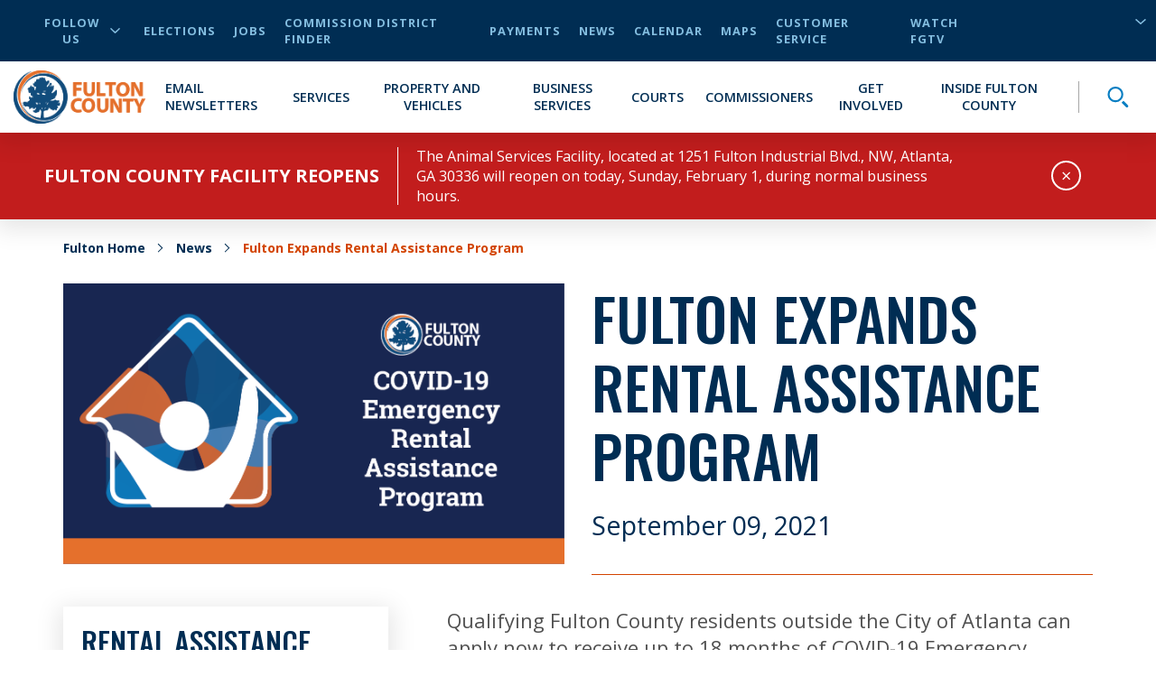

--- FILE ---
content_type: text/html; charset=utf-8
request_url: https://www.fultoncountyga.gov/news/2021/09/09/fulton-expands-rental-assistance-program
body_size: 32360
content:


<!DOCTYPE html>
<html lang="en" xmlns="http://www.w3.org/1999/xhtml">
<head>
    
<!-- Global site tag (gtag.js) - Google Analytics -->
    <script async src="https://www.googletagmanager.com/gtag/js?id=UA-151756342-1"></script>
    <script>
        window.dataLayer = window.dataLayer || [];

        function gtag() { dataLayer.push(arguments); }

        gtag('js', new Date());

        gtag('config','UA-151756342-1');
    </script>



    <meta charset="UTF-8" />
    <meta name="viewport" content="width=device-width, initial-scale=1.0" />


    


    <!-- Critical CSS -->
    <style type="text/css">
        @media print{*{-webkit-print-color-adjust:exact !important}}html{font-size:16px}@media only screen and (max-width: 320px){html{font-size:12px}}body{font-family:'Open Sans', sans-serif;font-weight:400;font-size:16px;line-height:normal}h1,h2,h3,h4,h5,h6{font-family:'Oswald', sans-serif;font-weight:500;text-transform:uppercase;color:#002D53;margin-bottom:20px}h1{font-size:3.5rem}h2{font-size:3.25rem}h3{font-size:2rem}h4{font-size:1.75rem}img{max-width:100%}label{margin:0}a{cursor:pointer;color:#004EA5}@media all and (-ms-high-contrast: none){svg{max-height:1em;max-width:1em}}#scWebEditRibbon{z-index:10000 !important}.main-heading{position:absolute;opacity:0;z-index:-99999}.button-primary{font-family:'Open Sans', sans-serif;font-weight:700;font-size:.9rem;letter-spacing:1px;display:table;border-radius:30px;padding:15px 40px;text-transform:uppercase;text-decoration:none;-webkit-transition:background-color 250ms ease;transition:background-color 250ms ease;background-color:#d34400;color:white;margin:30px auto 0 auto;border:0;cursor:pointer}.button-primary.center{display:table;margin-left:auto;margin-right:auto}.button-primary:hover{color:white;text-decoration:none;background-color:#a03400}@media (min-width: 768px){.container{max-width:750px !important}}@media (min-width: 993px){.container{max-width:970px !important}}@media (min-width: 1200px){.container{max-width:1170px !important}}.cta-primary{font-family:'Open Sans', sans-serif;font-weight:700;color:#d34400;text-transform:uppercase;font-size:20px;cursor:pointer;display:-webkit-box;display:-ms-flexbox;display:flex;-webkit-box-pack:start;-ms-flex-pack:start;justify-content:flex-start;-webkit-box-align:center;-ms-flex-align:center;align-items:center;fill:#d34400}.cta-primary:hover{color:#d34400}.cta-primary svg{height:1em}.cta-primary svg{fill:inherit;height:.75em;margin-left:10px}a:not([href]):not([tabindex]){color:#d34400}a:not([href]):not([tabindex]):hover{color:#d34400;text-decoration:underline}.fulton-dropdown{-webkit-touch-callout:none;-webkit-user-select:none;-moz-user-select:none;-ms-user-select:none;user-select:none;font-family:'Open Sans', sans-serif;font-weight:700;color:#002D53;text-transform:uppercase;display:table;position:relative}.fulton-dropdown.active svg{-webkit-transform:rotate(180deg);-ms-transform:rotate(180deg);transform:rotate(180deg)}.fulton-dropdown.active .dropdown-items{display:block;height:auto}.fulton-dropdown .dropdown-toggle{display:-webkit-box;display:-ms-flexbox;display:flex;-webkit-box-pack:justify;-ms-flex-pack:justify;justify-content:space-between;-webkit-box-align:center;-ms-flex-align:center;align-items:center;padding:5px 20px;cursor:pointer;background-color:white;opacity:.9}.fulton-dropdown .dropdown-toggle:after{content:none}.fulton-dropdown .dropdown-toggle:hover{opacity:1}.fulton-dropdown .dropdown-toggle:hover svg{opacity:1}.fulton-dropdown .dropdown-toggle svg{opacity:.8;width:12px;margin-left:10px}.fulton-dropdown .dropdown-title{font-family:'Open Sans', sans-serif;font-weight:700;color:#002D53;text-transform:uppercase}.fulton-dropdown .dropdown-items{background-color:#fff;-webkit-box-shadow:0 6px 25px 5px rgba(0,0,0,0.1);box-shadow:0 6px 25px 5px rgba(0,0,0,0.1);display:none;min-width:100%;overflow:hidden;position:absolute;top:100%;height:0;z-index:10;-webkit-transition:height 0.3s ease;transition:height 0.3s ease}.fulton-dropdown .dropdown-items ul{list-style-type:none;padding:0;margin:0}.fulton-dropdown .dropdown-items a,.fulton-dropdown .dropdown-items button{color:#002D53;display:block;padding:5px 20px;text-align:left;width:100%;text-transform:uppercase}.fulton-dropdown .dropdown-items a:hover,.fulton-dropdown .dropdown-items button:hover{background-color:#F2F2F5;color:#097EC2}.title-header{position:relative;position:relative}.title-header:before{content:'';position:absolute;width:100%;top:50%;left:0}.title-header .backdrop{padding:30px;display:table;margin:auto;text-align:center;margin-bottom:20px;position:relative;z-index:1}@media (max-width: 992px){.title-header .backdrop{max-width:80%}}@media (max-width: 767px){.title-header .backdrop{padding:15px}}.title-header .subtitle{display:block;text-align:center;margin-bottom:0;font-size:.875rem}@media (min-width: 768px){.title-header .subtitle{font-size:2rem}}.title-header .title{display:block;text-align:center;margin-bottom:0;font-size:1.5625rem}@media (min-width: 768px){.title-header .title{font-size:3.25rem}}.title-header:before{border-bottom:4px solid #84BEE0}.title-header .backdrop{background-color:#fff}.title-header .subtitle{color:#d34400}.title-header .title{color:#002D53}.theme-dark-blue{background-color:#002D53}.theme-dark-blue .title-header{position:relative;position:relative}.theme-dark-blue .title-header:before{content:'';position:absolute;width:100%;top:50%;left:0}.theme-dark-blue .title-header .backdrop{padding:30px;display:table;margin:auto;text-align:center;margin-bottom:20px;position:relative;z-index:1}@media (max-width: 992px){.theme-dark-blue .title-header .backdrop{max-width:80%}}@media (max-width: 767px){.theme-dark-blue .title-header .backdrop{padding:15px}}.theme-dark-blue .title-header .subtitle{display:block;text-align:center;margin-bottom:0;font-size:.875rem}@media (min-width: 768px){.theme-dark-blue .title-header .subtitle{font-size:2rem}}.theme-dark-blue .title-header .title{display:block;text-align:center;margin-bottom:0;font-size:1.5625rem}@media (min-width: 768px){.theme-dark-blue .title-header .title{font-size:3.25rem}}.theme-dark-blue .title-header:before{border-bottom:4px solid #097EC2}.theme-dark-blue .title-header .backdrop{background-color:#002D53}.theme-dark-blue .title-header .subtitle{color:#84BEE0}.theme-dark-blue .title-header .title{color:#fff}.theme-dark-blue .additionalText{color:white}.theme-light-blue{background-color:#164A7C}.theme-light-blue .title-header{position:relative;position:relative}.theme-light-blue .title-header:before{content:'';position:absolute;width:100%;top:50%;left:0}.theme-light-blue .title-header .backdrop{padding:30px;display:table;margin:auto;text-align:center;margin-bottom:20px;position:relative;z-index:1}@media (max-width: 992px){.theme-light-blue .title-header .backdrop{max-width:80%}}@media (max-width: 767px){.theme-light-blue .title-header .backdrop{padding:15px}}.theme-light-blue .title-header .subtitle{display:block;text-align:center;margin-bottom:0;font-size:.875rem}@media (min-width: 768px){.theme-light-blue .title-header .subtitle{font-size:2rem}}.theme-light-blue .title-header .title{display:block;text-align:center;margin-bottom:0;font-size:1.5625rem}@media (min-width: 768px){.theme-light-blue .title-header .title{font-size:3.25rem}}.theme-light-blue .title-header:before{border-bottom:4px solid #097EC2}.theme-light-blue .title-header .backdrop{background-color:#164A7C}.theme-light-blue .title-header .subtitle{color:#84BEE0}.theme-light-blue .title-header .title{color:#fff}.theme-light-blue .additionalText{color:white}.theme-white{background-color:white}.theme-white .title-header{position:relative;position:relative}.theme-white .title-header:before{content:'';position:absolute;width:100%;top:50%;left:0}.theme-white .title-header .backdrop{padding:30px;display:table;margin:auto;text-align:center;margin-bottom:20px;position:relative;z-index:1}@media (max-width: 992px){.theme-white .title-header .backdrop{max-width:80%}}@media (max-width: 767px){.theme-white .title-header .backdrop{padding:15px}}.theme-white .title-header .subtitle{display:block;text-align:center;margin-bottom:0;font-size:.875rem}@media (min-width: 768px){.theme-white .title-header .subtitle{font-size:2rem}}.theme-white .title-header .title{display:block;text-align:center;margin-bottom:0;font-size:1.5625rem}@media (min-width: 768px){.theme-white .title-header .title{font-size:3.25rem}}.theme-white .title-header:before{border-bottom:4px solid #84BEE0}.theme-white .title-header .backdrop{background-color:#fff}.theme-white .title-header .subtitle{color:#d34400}.theme-white .title-header .title{color:#002D53}.theme-white .additionalText{color:#002D53}.theme-light-gray{background-color:#DDE3E9}.theme-light-gray header{position:relative;position:relative}.theme-light-gray header:before{content:'';position:absolute;width:100%;top:50%;left:0}.theme-light-gray header .backdrop{padding:30px;display:table;margin:auto;text-align:center;margin-bottom:20px;position:relative;z-index:1}@media (max-width: 992px){.theme-light-gray header .backdrop{max-width:80%}}@media (max-width: 767px){.theme-light-gray header .backdrop{padding:15px}}.theme-light-gray header .subtitle{display:block;text-align:center;margin-bottom:0;font-size:.875rem}@media (min-width: 768px){.theme-light-gray header .subtitle{font-size:2rem}}.theme-light-gray header .title{display:block;text-align:center;margin-bottom:0;font-size:1.5625rem}@media (min-width: 768px){.theme-light-gray header .title{font-size:3.25rem}}.theme-light-gray header:before{border-bottom:4px solid #097EC2}.theme-light-gray header .backdrop{background-color:#DDE3E9}.theme-light-gray header .subtitle{color:#d34400}.theme-light-gray header .title{color:#002D53}.theme-light-gray .additionalText{color:#002D53}.theme-med-gray{background-color:#DDE3E9}.theme-med-gray .title-header{position:relative;position:relative}.theme-med-gray .title-header:before{content:'';position:absolute;width:100%;top:50%;left:0}.theme-med-gray .title-header .backdrop{padding:30px;display:table;margin:auto;text-align:center;margin-bottom:20px;position:relative;z-index:1}@media (max-width: 992px){.theme-med-gray .title-header .backdrop{max-width:80%}}@media (max-width: 767px){.theme-med-gray .title-header .backdrop{padding:15px}}.theme-med-gray .title-header .subtitle{display:block;text-align:center;margin-bottom:0;font-size:.875rem}@media (min-width: 768px){.theme-med-gray .title-header .subtitle{font-size:2rem}}.theme-med-gray .title-header .title{display:block;text-align:center;margin-bottom:0;font-size:1.5625rem}@media (min-width: 768px){.theme-med-gray .title-header .title{font-size:3.25rem}}.theme-med-gray .title-header:before{border-bottom:4px solid #84BEE0}.theme-med-gray .title-header .backdrop{background-color:#DDE3E9}.theme-med-gray .title-header .subtitle{color:#d34400}.theme-med-gray .title-header .title{color:#002D53}.theme-med-gray .additionalText{color:#002D53}.newsletter-signup{padding:50px 0;text-align:center}.newsletter-signup .intro{padding:0 15px;font-size:24px;color:white;margin:0 auto 40px auto;max-width:800px}.newsletter-signup form{max-width:800px;margin:auto}.newsletter-signup form label,.newsletter-signup form input{display:block;text-align:left}.newsletter-signup form label{color:white;text-transform:uppercase;margin:10px 0}.newsletter-signup form input{width:100%;padding:10px 20px;border:0;color:#055D91;font-size:22px;-webkit-box-shadow:0 6px 25px 5px rgba(0,0,0,0.1);box-shadow:0 6px 25px 5px rgba(0,0,0,0.1)}.newsletter-signup form input::-webkit-input-placeholder{font-style:italic;color:#505050}.newsletter-signup form input::-moz-placeholder{font-style:italic;color:#505050}.newsletter-signup form input:-ms-input-placeholder{font-style:italic;color:#505050}.newsletter-signup form input::-ms-input-placeholder{font-style:italic;color:#505050}.newsletter-signup form input::placeholder{font-style:italic;color:#505050}.newsletter-signup form input::-webkit-input-placeholder{font-style:italic;color:#505050}.newsletter-signup form input::-moz-placeholder{font-style:italic;color:#505050}.newsletter-signup form input:-ms-input-placeholder{font-style:italic;color:#505050}.newsletter-signup form input:-moz-placeholder{font-style:italic;color:#505050}.newsletter-signup form textarea{width:100%;padding:10px 20px;border:0;color:#055D91;font-size:22px;-webkit-box-shadow:0 6px 25px 5px rgba(0,0,0,0.1);box-shadow:0 6px 25px 5px rgba(0,0,0,0.1)}.newsletter-signup form textarea::-webkit-input-placeholder{font-style:italic;color:#505050}.newsletter-signup form textarea::-moz-placeholder{font-style:italic;color:#505050}.newsletter-signup form textarea:-ms-input-placeholder{font-style:italic;color:#505050}.newsletter-signup form textarea::-ms-input-placeholder{font-style:italic;color:#505050}.newsletter-signup form textarea::placeholder{font-style:italic;color:#505050}.newsletter-signup form textarea::-webkit-input-placeholder{font-style:italic;color:#505050}.newsletter-signup form textarea::-moz-placeholder{font-style:italic;color:#505050}.newsletter-signup form textarea:-ms-input-placeholder{font-style:italic;color:#505050}.newsletter-signup form textarea:-moz-placeholder{font-style:italic;color:#505050}.newsletter-signup form select{width:100%;padding:10px 20px;border:0;color:#055D91;font-size:22px;-webkit-box-shadow:0 6px 25px 5px rgba(0,0,0,0.1);box-shadow:0 6px 25px 5px rgba(0,0,0,0.1)}.newsletter-signup form select::-webkit-input-placeholder{font-style:italic;color:#505050}.newsletter-signup form select::-moz-placeholder{font-style:italic;color:#505050}.newsletter-signup form select:-ms-input-placeholder{font-style:italic;color:#505050}.newsletter-signup form select::-ms-input-placeholder{font-style:italic;color:#505050}.newsletter-signup form select::placeholder{font-style:italic;color:#505050}.newsletter-signup form select::-webkit-input-placeholder{font-style:italic;color:#505050}.newsletter-signup form select::-moz-placeholder{font-style:italic;color:#505050}.newsletter-signup form select:-ms-input-placeholder{font-style:italic;color:#505050}.newsletter-signup form select:-moz-placeholder{font-style:italic;color:#505050}.newsletter-signup form input[type=checkbox]{margin:auto 10px auto 0;position:relative;display:inline-block;-webkit-transform:translateY(25%);-ms-transform:translateY(25%);transform:translateY(25%);opacity:1;z-index:2;height:25px;width:25px;cursor:pointer;-webkit-box-shadow:none;box-shadow:none}.newsletter-signup form input[type=checkbox]:after{content:"";position:absolute;height:100%;width:100%;border:solid 2px white;background-color:#164A7C}.newsletter-signup form input[type=checkbox]:before{-webkit-transform:scale(0);-ms-transform:scale(0);transform:scale(0);-webkit-transition:-webkit-transform 0.3s;transition:-webkit-transform 0.3s;transition:transform 0.3s;transition:transform 0.3s, -webkit-transform 0.3s;content:"";position:absolute;height:100%;width:100%;background-image:url(/dist/img/svg/icon-check-white.svg);background-repeat:no-repeat;background-position:center;background-size:16px 16px;z-index:1}.newsletter-signup form input[type=checkbox]:checked:before{-webkit-transform:scale(1);-ms-transform:scale(1);transform:scale(1);-webkit-transition:-webkit-transform 0.3s;transition:-webkit-transform 0.3s;transition:transform 0.3s;transition:transform 0.3s, -webkit-transform 0.3s}@supports (-webkit-overflow-scrolling: touch){.newsletter-signup form input[type=checkbox]:after,.newsletter-signup form input[type=checkbox]:before{display:none}}.newsletter-signup form input[type=radio]{margin:auto 10px auto 0;position:relative;display:inline-block;-webkit-transform:translateY(25%);-ms-transform:translateY(25%);transform:translateY(25%);opacity:1;z-index:2;height:25px;width:25px;cursor:pointer;margin:0 10px 0 0;-webkit-box-shadow:none;box-shadow:none}.newsletter-signup form input[type=radio]:after{content:"";position:absolute;height:100%;width:100%;border:solid 2px white;background-color:#164A7C;border-radius:50%;-webkit-box-shadow:0 6px 25px 5px rgba(0,0,0,0.1);box-shadow:0 6px 25px 5px rgba(0,0,0,0.1)}.newsletter-signup form input[type=radio]:before{-webkit-transform:scale(0) translate(-50%, -50%);-ms-transform:scale(0) translate(-50%, -50%);transform:scale(0) translate(-50%, -50%);content:"";position:absolute;height:40%;width:40%;top:50%;left:50%;background-color:white;z-index:1;border-radius:50%}.newsletter-signup form input[type=radio]:checked:before{-webkit-transform:scale(1) translate(-50%, -50%);-ms-transform:scale(1) translate(-50%, -50%);transform:scale(1) translate(-50%, -50%)}@supports (-webkit-overflow-scrolling: touch){.newsletter-signup form input[type=radio]:after,.newsletter-signup form input[type=radio]:before{display:none}}.newsletter-signup form p{color:white;margin:10px 0}.newsletter-signup form div.inline{text-align:left}.newsletter-signup form div.inline label{display:inline}.newsletter-signup form div.inline label:not(:empty){margin-right:10px}.newsletter-signup form button,.newsletter-signup form input[type=submit]{font-family:'Open Sans', sans-serif;font-weight:700;font-size:.9rem;letter-spacing:1px;display:table;border-radius:30px;padding:15px 40px;text-transform:uppercase;text-decoration:none;-webkit-transition:background-color 250ms ease;transition:background-color 250ms ease;margin-top:50px;margin:50px auto 0 auto;width:auto;cursor:pointer;border:none;background-color:#d34400;color:white}.newsletter-signup form button.center,.newsletter-signup form input[type=submit].center{display:table;margin-left:auto;margin-right:auto}.newsletter-signup form button:disabled,.newsletter-signup form input[type=submit]:disabled{background-color:#A7A7A7;color:#002D53;cursor:not-allowed}.newsletter-signup form .captcha{width:100%}@media screen and (min-width: 768px){.newsletter-signup form .captcha{max-width:304px;margin:auto}}.newsletter-signup form .captcha .g-recaptcha{display:-webkit-box;display:-ms-flexbox;display:flex;-webkit-box-pack:center;-ms-flex-pack:center;justify-content:center;margin-bottom:10px}.newsletter-signup input.input-validation-error{color:#d23131;border:4px solid #d23131;outline:none}.newsletter-signup .field-validation-error{font-family:'Open Sans', sans-serif;font-weight:700;color:white;background-color:#d23131;display:block;text-align:left;padding:0 4px 4px 4px;font-size:14px;text-transform:uppercase}.newsletter-signup .field-validation-error span{color:white}.newsletter-signup.theme-white .intro,.newsletter-signup.theme-white label,.newsletter-signup.theme-white p{color:#002D53}.newsletter-signup.theme-white input[type=checkbox]:after{border:solid 2px #002D53;background-color:white}.newsletter-signup.theme-white input[type=checkbox]:before{background-image:url(/dist/img/svg/icon-check-dark-blue.svg)}.newsletter-signup.theme-white input[type=radio]:after{border:solid 2px #002D53;background-color:white}.newsletter-signup.theme-white input[type=radio]:before{background-color:#002D53}.newsletter-signup.theme-light-gray .intro,.newsletter-signup.theme-light-gray label,.newsletter-signup.theme-light-gray p,.newsletter-signup.theme-med-gray .intro,.newsletter-signup.theme-med-gray label,.newsletter-signup.theme-med-gray p{color:#002D53}.newsletter-signup.theme-light-gray input[type=checkbox]:after,.newsletter-signup.theme-med-gray input[type=checkbox]:after{border:solid 2px #002D53;background-color:#DDE3E9}.newsletter-signup.theme-light-gray input[type=checkbox]:before,.newsletter-signup.theme-med-gray input[type=checkbox]:before{background-image:url(/dist/img/svg/icon-check-dark-blue.svg)}.newsletter-signup.theme-light-gray input[type=radio]:after,.newsletter-signup.theme-med-gray input[type=radio]:after{border:solid 2px #002D53;background-color:#DDE3E9}.newsletter-signup.theme-light-gray input[type=radio]:before,.newsletter-signup.theme-med-gray input[type=radio]:before{background-color:#002D53}.newsletter-signup.theme-dark-blue input[type=checkbox]:after{border:solid 2px white;background-color:#002D53}.newsletter-signup.theme-dark-blue input[type=checkbox]:before{background-image:url(/dist/img/svg/icon-check-white.svg)}.newsletter-signup.theme-dark-blue input[type=radio]:after{border:solid 2px white;background-color:#002D53}.newsletter-signup.theme-dark-blue input[type=radio]:before{background-color:white}input.input-validation-error{color:#d23131;border:4px solid #d23131;outline:none}.field-validation-error{font-family:'Open Sans', sans-serif;font-weight:700;color:white;background-color:#d23131;display:block;text-align:left;padding:0 4px 4px 4px;font-size:14px;text-transform:uppercase}.field-validation-error span{color:white}.sitecore-experience-editor .header-main{z-index:6 !important}.sitecore-experience-editor .header-main .header-search-toggle{max-height:60px !important}.header-main{position:relative;z-index:2}@media (max-width: 992px){.header-main{width:100vw}}.header-main .skip-to-main{position:absolute;opacity:0;pointer-events:none;z-index:-1;font-family:'Open Sans', sans-serif;font-weight:700;color:#d34400;text-transform:uppercase;font-size:20px;cursor:pointer}.header-main .skip-to-main:hover{color:#d34400}.header-main .skip-to-main svg{height:1em}.header-main .skip-to-main:focus{position:initial;opacity:1;pointer-events:auto}.desktop-utility-nav{font-family:'Open Sans', sans-serif;font-weight:700;letter-spacing:1px;background-color:#002D53;font-size:.8rem;position:relative}@media (max-width: 992px){.desktop-utility-nav{display:none}}@media (min-width: 993px){.desktop-utility-nav{padding:0 15px;text-transform:uppercase;z-index:10}}.desktop-utility-nav__list{padding:0;margin:0;list-style-type:none;display:-webkit-box;display:-ms-flexbox;display:flex;-webkit-box-pack:end;-ms-flex-pack:end;justify-content:flex-end;padding:15px 0}@media all and (-ms-high-contrast: none){.desktop-utility-nav__list{-webkit-box-pack:start;-ms-flex-pack:start;justify-content:flex-start}}.desktop-utility-nav__item{margin-left:20px;display:-webkit-box;display:-ms-flexbox;display:flex;-webkit-box-align:center;-ms-flex-align:center;align-items:center;color:#84BEE0}.desktop-utility-nav__item.desktop-utility-nav__item--social{margin-right:auto}@media (max-width: 992px){.desktop-utility-nav__item.desktop-utility-nav__item--social{display:none}}.desktop-utility-nav__item.desktop-utility-nav__item--social .desktop-utility-nav__toggle{cursor:pointer;background:transparent;border:none;color:#84BEE0;font-family:'Open Sans', sans-serif;font-weight:700;text-transform:uppercase;letter-spacing:1px;font-size:.8rem;display:-webkit-box;display:-ms-flexbox;display:flex;-webkit-box-align:center;-ms-flex-align:center;align-items:center}.desktop-utility-nav__item.desktop-utility-nav__item--social .desktop-utility-nav__toggle svg{fill:#84BEE0;width:12px;margin-left:5px;-webkit-transition:-webkit-transform 125ms ease;transition:-webkit-transform 125ms ease;transition:transform 125ms ease;transition:transform 125ms ease, -webkit-transform 125ms ease}.desktop-utility-nav__item.desktop-utility-nav__item--social .desktop-utility-nav__toggle[aria-expanded="true"] svg{-webkit-transform:rotate(180deg);-ms-transform:rotate(180deg);transform:rotate(180deg)}.desktop-utility-nav__item.desktop-utility-nav__item--social .desktop-utility-nav__content{display:none}.desktop-utility-nav__item.desktop-utility-nav__item--social .desktop-utility-nav__content.active{display:block}.desktop-utility-nav__item.desktop-utility-nav__item--social .desktop-utility-nav__content .desktop-social-links{position:absolute;top:100%;left:15px;background-color:#fff;z-index:3;width:200px;-webkit-box-shadow:0 6px 25px 5px rgba(0,0,0,0.1);box-shadow:0 6px 25px 5px rgba(0,0,0,0.1)}.desktop-utility-nav__item.desktop-utility-nav__item--social .desktop-utility-nav__content .desktop-social-links a{display:block;padding:10px 20px;color:#002D53}.desktop-utility-nav__item.desktop-utility-nav__item--social .desktop-utility-nav__content .desktop-social-links a:hover{background-color:#F2F2F5;color:#055D91}.desktop-utility-nav__item.desktop-utility-nav__item--language-selector{max-height:18px;min-width:158px;margin-left:12px;position:relative}.desktop-utility-nav__item.desktop-utility-nav__item--language-selector:has(.goog-te-gadget){max-height:none}.desktop-utility-nav__item.desktop-utility-nav__item--language-selector:after{content:"";height:20px;width:12px;position:absolute;left:95%;background-image:url(/dist/img/svg/icon-arrow-down-light-blue.svg);background-size:100%;background-repeat:no-repeat;background-position:right center}@media all and (-ms-high-contrast: none){.desktop-utility-nav__item.desktop-utility-nav__item--language-selector:after{display:none}}.desktop-utility-nav__item.desktop-utility-nav__item--language-selector select{font-family:'Open Sans', sans-serif;font-weight:700;background:transparent;border:0;color:#84BEE0;border-left:1px solid #A7A7A7;padding-left:10px;cursor:pointer;text-transform:uppercase}.desktop-utility-nav__item.desktop-utility-nav__item--language-selector select option{font-family:'Open Sans', sans-serif;font-weight:700;color:black}.desktop-utility-nav__item.desktop-utility-nav__item--language-selector #google_translate_element{max-height:18px;overflow:hidden;display:-webkit-box;display:-ms-flexbox;display:flex;-ms-flex-line-pack:start;align-content:flex-start}.desktop-utility-nav__item.desktop-utility-nav__item--language-selector #google_translate_element:not(:empty){overflow:visible}.desktop-utility-nav__item.desktop-utility-nav__item--language-selector #google_translate_element span{display:block;max-height:0;overflow:hidden}.desktop-utility-nav__item.desktop-utility-nav__item--language-selector #google_translate_element .goog-te-combo{-moz-appearance:none;appearance:none;-webkit-appearance:none;margin:0}.desktop-utility-nav__link{color:#84BEE0}.desktop-utility-nav__link:hover,.desktop-utility-nav__link:focus-visible{color:#84BEE0;text-decoration:underline}.site-navigation{background-color:#fff;display:-webkit-box;display:-ms-flexbox;display:flex;-webkit-box-pack:start;-ms-flex-pack:start;justify-content:flex-start;-webkit-box-orient:horizontal;-webkit-box-direction:normal;-ms-flex-direction:row;flex-direction:row;padding:0;border-top:25px solid #002D53;position:relative;min-height:60px;-webkit-box-shadow:0 6px 25px 5px rgba(0,0,0,0.1);box-shadow:0 6px 25px 5px rgba(0,0,0,0.1);-webkit-transition:-webkit-box-shadow 150ms ease;transition:-webkit-box-shadow 150ms ease;transition:box-shadow 150ms ease;transition:box-shadow 150ms ease, -webkit-box-shadow 150ms ease;-webkit-transition-delay:300ms;transition-delay:300ms}@media (min-width: 993px){.site-navigation{-webkit-box-align:center;-ms-flex-align:center;align-items:center;border-top:0;padding:10px 15px;position:relative}}.mobile-menu-toggle{width:60px;height:60px;position:relative;padding:0;background:transparent;border:none;cursor:pointer;display:-webkit-box;display:-ms-flexbox;display:flex}@media (min-width: 993px){.mobile-menu-toggle{display:none}}.mobile-menu-toggle .mobile-menu-toggle__hamburger{position:relative;height:100%;width:100%;display:-webkit-box;display:-ms-flexbox;display:flex;-webkit-box-orient:vertical;-webkit-box-direction:normal;-ms-flex-direction:column;flex-direction:column;-webkit-box-pack:justify;-ms-flex-pack:justify;justify-content:space-between;padding:18px 12px}.mobile-menu-toggle .mobile-menu-toggle__hamburger span{display:block;width:100%;height:4px;background-color:#002D53;border-radius:2px;-webkit-transition:width 175ms ease-in-out, height 175ms ease-in-out;transition:width 175ms ease-in-out, height 175ms ease-in-out}.mobile-menu-toggle .mobile-menu-toggle__hamburger span:nth-child(1){-webkit-transition-delay:.25s;transition-delay:.25s}.mobile-menu-toggle .mobile-menu-toggle__hamburger span:nth-child(2){-webkit-transition-delay:.35s;transition-delay:.35s}.mobile-menu-toggle .mobile-menu-toggle__hamburger span:nth-child(3){-webkit-transition-delay:.45s;transition-delay:.45s}.mobile-menu-toggle .mobile-menu-toggle__close{position:absolute;height:100%;width:100%;-webkit-transform:rotate(45deg);-ms-transform:rotate(45deg);transform:rotate(45deg);padding:15px}.mobile-menu-toggle .mobile-menu-toggle__close span{background-color:#002D53;border-radius:2px;-webkit-transition:width 150ms ease-in-out, height 150ms ease-in-out;transition:width 150ms ease-in-out, height 150ms ease-in-out}.mobile-menu-toggle .mobile-menu-toggle__close span:nth-child(1){height:0%;width:4px;position:absolute;top:15%;left:50%;-webkit-transform:translateX(-50%);-ms-transform:translateX(-50%);transform:translateX(-50%);-webkit-transition-delay:0s;transition-delay:0s}.mobile-menu-toggle .mobile-menu-toggle__close span:nth-child(2){width:0%;height:4px;position:absolute;left:15%;top:50%;-webkit-transform:translateY(-50%);-ms-transform:translateY(-50%);transform:translateY(-50%);-webkit-transition-delay:.15s;transition-delay:.15s}.mobile-menu-toggle[aria-expanded="true"]{background-color:#d34400}.mobile-menu-toggle[aria-expanded="true"] .mobile-menu-toggle__hamburger span{background-color:#fff;width:0%}.mobile-menu-toggle[aria-expanded="true"] .mobile-menu-toggle__hamburger span:nth-child(1){-webkit-transition-delay:0s;transition-delay:0s}.mobile-menu-toggle[aria-expanded="true"] .mobile-menu-toggle__hamburger span:nth-child(2){-webkit-transition-delay:.1s;transition-delay:.1s}.mobile-menu-toggle[aria-expanded="true"] .mobile-menu-toggle__hamburger span:nth-child(3){-webkit-transition-delay:.2s;transition-delay:.2s}.mobile-menu-toggle[aria-expanded="true"] .mobile-menu-toggle__close span{background-color:#fff}.mobile-menu-toggle[aria-expanded="true"] .mobile-menu-toggle__close span:nth-child(1){height:70%;-webkit-transition-delay:.45s;transition-delay:.45s}.mobile-menu-toggle[aria-expanded="true"] .mobile-menu-toggle__close span:nth-child(2){width:70%;-webkit-transition-delay:.3s;transition-delay:.3s}.site-logo{margin-right:auto;margin-left:auto}@media (min-width: 993px){.site-logo{margin-left:0}}.site-logo img.mobile-logo{display:block;margin-top:-15px;max-height:75px}@media (min-width: 993px){.site-logo img.mobile-logo{display:none}}.site-logo img.desktop-logo{display:none}@media (min-width: 993px){.site-logo img.desktop-logo{display:block}}@media (max-width: 992px){body.mobile-menu-open{position:fixed !important;overflow-y:hidden !important}}.primary-menu{font-family:'Open Sans', sans-serif;font-weight:700;background-color:#fff;position:absolute;top:0;left:0;min-height:calc(100vh - 85px);padding-top:calc(85px);width:100%;height:100vh;top:-100vh;overflow-y:hidden;pointer-events:none;-webkit-transition:top 350ms cubic-bezier(0.785, 0.135, 0.15, 0.86),left 350ms cubic-bezier(0.785, 0.135, 0.15, 0.86);transition:top 350ms cubic-bezier(0.785, 0.135, 0.15, 0.86),left 350ms cubic-bezier(0.785, 0.135, 0.15, 0.86);will-change:top, left;z-index:-1}@media (min-width: 993px){.primary-menu{padding-top:0;position:relative;min-height:0;height:auto;top:auto;width:auto;height:auto}}@media (max-width: 992px){.primary-menu.mobile-menu-open{overflow-y:auto;position:fixed;background-color:#fff;pointer-events:all;top:0}}.primary-menu.secondary-menu-active,.primary-menu.tertiary-menu-active{overflow-x:visible !important;overflow-y:visible !important}.primary-menu.secondary-menu-active{left:-100%}.primary-menu.tertiary-menu-active{left:-200%}@supports (-webkit-overflow-scrolling: touch){.primary-menu{padding-bottom:40px}}@media (min-width: 993px){.primary-menu{display:-webkit-box;display:-ms-flexbox;display:flex;-webkit-box-pack:end;-ms-flex-pack:end;justify-content:flex-end;-webkit-box-align:center;-ms-flex-align:center;align-items:center;margin:0;padding:0;position:static;overflow:visible;-webkit-transform:none;-ms-transform:none;transform:none;background:transparent;height:auto;pointer-events:auto;z-index:auto}}.primary-menu__list{margin:0;padding:0;list-style:none}@media (min-width: 993px){.primary-menu__list{display:-webkit-box;display:-ms-flexbox;display:flex;-webkit-box-align:center;-ms-flex-align:center;align-items:center}}@media (min-width: 993px){.primary-menu__item{margin-left:20px}}@media (min-width: 993px){.primary-menu__item.primary-menu__item--has-sub{margin:0;padding:0;border:none;background:none;margin-left:20px}}.primary-menu__item:last-of-type .primary-menu__link{border:0}.primary-menu__item.primary-menu__item--mobile-utility-nav{position:relative;top:-1px}@media (min-width: 993px){.primary-menu__item.primary-menu__item--mobile-utility-nav{display:none}}@media (min-width: 993px){.primary-menu__item.primary-menu__item--mobile-contact-social{display:none}}.primary-menu__link{font-family:'Open Sans', sans-serif;font-weight:600;border:none;border-bottom:1px solid rgba(0,0,0,0.1);color:#002D53;display:block;font-size:16px;text-transform:uppercase;text-decoration:none;text-align:left;margin:0 15px;padding:15px 0}.primary-menu__link:hover,.primary-menu__link:focus-visible{color:#002D53;text-decoration:underline}@media (min-width: 993px){.primary-menu__link{margin:0;padding:2px;border:none;background:none;font-size:.9rem}}.primary-menu__toggle{font-family:'Open Sans', sans-serif;font-weight:600;border:none;border-bottom:1px solid rgba(0,0,0,0.1);color:#002D53;display:block;font-size:16px;text-transform:uppercase;text-decoration:none;text-align:left;margin:0 15px;padding:15px 0;background-image:url(/dist/img/svg/icon-arrow-right-dark-blue.svg);background-position:right center;background-size:8px;background-repeat:no-repeat;background-color:#fff;cursor:pointer;width:calc(100% - 30px)}.primary-menu__toggle:hover,.primary-menu__toggle:focus-visible{color:#002D53;text-decoration:underline}@media (min-width: 993px){.primary-menu__toggle{margin:0;padding:2px;border:none;background:none;font-size:.9rem;text-align:center;width:100%}}.secondary-menu{background-color:#fff;position:absolute;top:0;left:100%;min-height:calc(100vh - 85px);padding-top:calc(85px);width:100%;height:100vh;opacity:0;pointer-events:none}@media (min-width: 993px){.secondary-menu{padding-top:0;position:relative;min-height:0;height:auto;top:auto;width:auto;height:auto}}.secondary-menu.mobile-secondary-menu-open{opacity:1;pointer-events:auto}@media (min-width: 993px){.secondary-menu{display:none;border-top:3px solid #0073b0;border-bottom:3px solid #097EC2;position:absolute;background-color:#fff;top:100%;left:0;width:100%;padding:30px 50px 0 50px;-webkit-box-shadow:0 6px 25px 5px rgba(0,0,0,0.1);box-shadow:0 6px 25px 5px rgba(0,0,0,0.1);opacity:1;pointer-events:auto}.secondary-menu.active{display:block}}.secondary-menu .icon-menu{padding:0;list-style-type:none;margin:0}@media (min-width: 993px){.secondary-menu .icon-menu{display:-webkit-box;display:-ms-flexbox;display:flex;-webkit-box-pack:center;-ms-flex-pack:center;justify-content:center;margin-bottom:25px}}@media (min-width: 993px){.secondary-menu .icon-menu .icon-menu__item{font-family:'Oswald', sans-serif;font-weight:500;-ms-flex-preferred-size:16.66667%;flex-basis:16.66667%;padding-right:20px;display:-webkit-box;display:-ms-flexbox;display:flex}}.secondary-menu .icon-menu .icon-menu__item a{color:#002D53}@media (min-width: 993px){.secondary-menu .icon-menu .icon-menu__item a{display:-webkit-box;display:-ms-flexbox;display:flex;width:100%}}@media (min-width: 993px){.secondary-menu .icon-menu .icon-menu__item a .icon-callout{background-color:#fff;padding:15px;-webkit-box-shadow:0 6px 25px 5px rgba(0,0,0,0.1);box-shadow:0 6px 25px 5px rgba(0,0,0,0.1);width:100%;display:-webkit-box;display:-ms-flexbox;display:flex;-webkit-box-orient:vertical;-webkit-box-direction:normal;-ms-flex-direction:column;flex-direction:column}}.secondary-menu .icon-menu .icon-menu__item a .icon-callout .frame{background-size:cover;background-position:center center;background-repeat:no-repeat;width:100px;display:block;margin:0 auto 15px auto;border:3px solid #002D53;border-radius:100%;background-position:center}.secondary-menu .icon-menu .icon-menu__item a .icon-callout .frame:after{content:'';display:block;padding-bottom:calc(1 * 100%)}@media (max-width: 992px){.secondary-menu .icon-menu .icon-menu__item a .icon-callout .frame{display:none}}.secondary-menu .icon-menu .icon-menu__item a .icon-callout .button-label{margin-bottom:0;margin-top:auto}.secondary-menu__list{list-style-type:none;padding:0;margin:0}@media (min-width: 993px){.secondary-menu__list{display:-webkit-box;display:-ms-flexbox;display:flex;-ms-flex-wrap:wrap;flex-wrap:wrap;-webkit-box-pack:start;-ms-flex-pack:start;justify-content:flex-start;padding-bottom:10px}}.secondary-menu__item{text-align:left}@media (min-width: 993px){.secondary-menu__item{margin-bottom:20px;-ms-flex-preferred-size:16.66667%;flex-basis:16.66667%;padding-right:20px}}.secondary-menu__link{font-family:'Open Sans', sans-serif;font-weight:600;border:none;border-bottom:1px solid rgba(0,0,0,0.1);color:#002D53;display:block;font-size:16px;text-transform:uppercase;text-decoration:none;text-align:left;margin:0 15px;padding:15px 0}.secondary-menu__link:hover,.secondary-menu__link:focus-visible{color:#002D53;text-decoration:underline}@media (min-width: 993px){.secondary-menu__link,.tertiary-menu .current-page-label{font-family:'Oswald', sans-serif;font-weight:500;background:none;border:none;border-bottom:1px solid #D8D8D8;color:#002D53;display:block;font-size:inherit;line-height:1.2;margin:0;padding:0;margin-bottom:15px;padding-bottom:5px;text-transform:uppercase}}.secondary-menu__toggle{font-family:'Open Sans', sans-serif;font-weight:600;border:none;border-bottom:1px solid rgba(0,0,0,0.1);color:#002D53;display:block;font-size:16px;text-transform:uppercase;text-decoration:none;text-align:left;margin:0 15px;padding:15px 0;background-image:url(/dist/img/svg/icon-arrow-right-dark-blue.svg);background-position:right center;background-size:8px;background-repeat:no-repeat;background-color:#fff;width:calc(100% - 30px)}.secondary-menu__toggle:hover,.secondary-menu__toggle:focus-visible{color:#002D53;text-decoration:underline}@media (min-width: 993px){.secondary-menu__toggle{display:none}}.tertiary-menu{background-color:#fff;position:absolute;top:0;left:100%;min-height:calc(100vh - 85px);padding-top:calc(85px);width:100%;height:100vh;min-height:0;opacity:0;pointer-events:none}@media (min-width: 993px){.tertiary-menu{padding-top:0;position:relative;min-height:0;height:auto;top:auto;width:auto;height:auto}}.tertiary-menu.mobile-tertiary-menu-open{opacity:1;pointer-events:auto}@media (min-width: 993px){.tertiary-menu{position:static;-webkit-transform:none;-ms-transform:none;transform:none;background:transparent;min-height:auto;opacity:1;pointer-events:auto}}.tertiary-menu__list{list-style:none;padding:0;margin:0}.tertiary-menu__link{font-family:'Open Sans', sans-serif;font-weight:600;border:none;border-bottom:1px solid rgba(0,0,0,0.1);color:#002D53;display:block;font-size:16px;text-transform:uppercase;text-decoration:none;text-align:left;margin:0 15px;padding:15px 0}.tertiary-menu__link:hover,.tertiary-menu__link:focus-visible{color:#002D53;text-decoration:underline}@media (max-width: 992px){.tertiary-menu__link.external-link{background-image:url(/dist/img/svg/icon-external-link.svg);background-position:right 15px center;background-size:20px;background-repeat:no-repeat}}@media (min-width: 993px){.tertiary-menu__link{background:none;border:none;color:#494949;margin:0 0 5px 0;padding:0;font-size:12px;font-weight:400;text-transform:none}}.return-to-primary-menu{background-color:#002D53;color:#fff;padding:15px;display:-webkit-box;display:-ms-flexbox;display:flex;-webkit-box-align:center;-ms-flex-align:center;align-items:center;font-size:11px;border:none;cursor:pointer;width:100%}.return-to-primary-menu svg{height:10px;margin-right:5px;fill:#fff}@media (min-width: 993px){.return-to-primary-menu{display:none !important}}.current-page-label{background-color:#097EC2;color:#fff;padding:15px;font-size:16px;text-decoration:none;display:block}@media (min-width: 993px){.current-page-label{display:none}}.see-all{font-size:11px;color:#d34400;display:none;-webkit-box-align:center;-ms-flex-align:center;align-items:center;margin-top:10px;text-decoration:none;text-transform:uppercase}.see-all svg{fill:#d34400;height:.75em;margin-left:8px;margin-top:1px}.see-all:hover,.see-all:focus-visible{color:#d34400}@media (min-width: 993px){.see-all{display:-webkit-box;display:-ms-flexbox;display:flex}}.see-all-link{font-family:'Open Sans', sans-serif;font-weight:600;border:none;border-bottom:1px solid rgba(0,0,0,0.1);color:#002D53;display:block;font-size:16px;text-transform:uppercase;text-decoration:none;text-align:left;margin:0 15px;padding:15px 0;display:-webkit-box;display:-ms-flexbox;display:flex;-webkit-box-align:center;-ms-flex-align:center;align-items:center;color:#d34400;font-size:16px;-webkit-box-pack:justify;-ms-flex-pack:justify;justify-content:space-between;border:0;padding:15px 0 40px 0}.see-all-link:hover,.see-all-link:focus-visible{color:#002D53;text-decoration:underline}.see-all-link svg{fill:#d34400;margin-left:10px;height:.75em;margin-top:2px}.see-all-link:hover,.see-all-link:focus-visible{color:#d34400}@media (min-width: 993px){.see-all-link{-webkit-box-pack:center;-ms-flex-pack:center;justify-content:center;font-size:18px;padding-top:20px;margin-bottom:20px;border-top:1px solid #D8D8D8;margin:0;background:none}}.mobile-utility-nav{background-color:#DDE3E9;display:block}@media (min-width: 993px){.mobile-utility-nav{display:none}}.mobile-utility-nav__list{padding:0;list-style-type:none;margin:0}.mobile-utility-nav__item{font-family:'Open Sans', sans-serif;font-weight:600;border:none;border-bottom:1px solid rgba(0,0,0,0.1);color:#002D53;display:block;font-size:16px;text-transform:uppercase;text-decoration:none;text-align:left;margin:0 15px;padding:15px 0}.mobile-utility-nav__item:hover,.mobile-utility-nav__item:focus-visible{color:#002D53;text-decoration:underline}.mobile-utility-nav__item:last-of-type{border-bottom:0}.mobile-utility-nav__item a{color:#002D53;text-decoration:none;margin:0;padding:0;border:none;background:none}.mobile-contact-social .social-icons{display:-webkit-box;display:-ms-flexbox;display:flex;-ms-flex-wrap:nowrap;flex-wrap:nowrap;-webkit-box-pack:justify;-ms-flex-pack:justify;justify-content:space-between}.mobile-contact-social .social-icons a{display:-webkit-box;display:-ms-flexbox;display:flex;-webkit-box-align:center;-ms-flex-align:center;align-items:center}.mobile-contact-social .social-icons img{width:40px;margin-right:10px}.mobile-contact-social .social-icons *:last-child img{margin-right:0}.mobile-contact-social .contact{font-size:14px}.mobile-contact-social__list{padding:0;margin:0;list-style:none}.mobile-contact-social__item.mobile-contact-social__item--language-selector #google_translate_element{font-family:'Open Sans', sans-serif;font-weight:600;border:none;border-bottom:1px solid rgba(0,0,0,0.1);color:#002D53;display:block;font-size:16px;text-transform:uppercase;text-decoration:none;text-align:left;margin:0 15px;padding:15px 0}.mobile-contact-social__item.mobile-contact-social__item--language-selector #google_translate_element:hover,.mobile-contact-social__item.mobile-contact-social__item--language-selector #google_translate_element:focus-visible{color:#002D53;text-decoration:underline}.mobile-contact-social__item.mobile-contact-social__item--language-selector #google_translate_element span{display:none}.mobile-contact-social__item.mobile-contact-social__item--language-selector #google_translate_element .goog-te-combo{border-radius:0 !important}.mobile-contact-social__toggle{font-family:'Open Sans', sans-serif;font-weight:600;border:none;border-bottom:1px solid rgba(0,0,0,0.1);color:#002D53;display:block;font-size:16px;text-transform:uppercase;text-decoration:none;text-align:left;margin:0 15px;padding:15px 0;background-color:#fff;outline:none;width:calc(100% - 30px);position:relative}.mobile-contact-social__toggle:hover,.mobile-contact-social__toggle:focus-visible{color:#002D53;text-decoration:underline}.mobile-contact-social__toggle svg{position:absolute;width:18px;right:0;top:22px;fill:#002D53;-webkit-transition:-webkit-transform 125ms ease;transition:-webkit-transform 125ms ease;transition:transform 125ms ease;transition:transform 125ms ease, -webkit-transform 125ms ease}.mobile-contact-social__toggle[aria-expanded="true"] svg{-webkit-transform:rotate(180deg);-ms-transform:rotate(180deg);transform:rotate(180deg)}.mobile-contact-social__accordion-content{margin-top:20px;padding:0 15px;display:none}.mobile-contact-social__accordion-content.active{display:block}.header-search-toggle{-webkit-box-ordinal-group:2;-ms-flex-order:1;order:1;border-left:1px solid #A7A7A7;margin-left:30px;padding:5px 15px 5px 30px;display:-webkit-box;display:-ms-flexbox;display:flex;cursor:pointer;background:transparent;border-top:none;border-right:none;border-bottom:none}@media (max-width: 992px){.header-search-toggle{padding:5px 15px 5px 15px;border-left:0;margin-left:0}}.header-search-toggle svg{height:25px;width:25px;min-width:25px;margin:auto}.header-search{height:0;overflow:hidden;width:100%;left:0;top:100%;background-color:#fff;display:none}.header-search.active{height:auto;display:block}.header-search .search{margin:0;width:100%;-webkit-transform:none;-ms-transform:none;transform:none;-webkit-box-shadow:none;box-shadow:none}.header-search .search .siteSearch{color:#055D91;-webkit-box-shadow:inset 0 5px 15px -5px rgba(0,0,0,0.1);box-shadow:inset 0 5px 15px -5px rgba(0,0,0,0.1)}.header-search .results{list-style:none;background-color:#fff;padding:0;margin:0;padding:0 45px 0 30px;-webkit-box-shadow:0 5px 15px -5px rgba(0,0,0,0.1);box-shadow:0 5px 15px -5px rgba(0,0,0,0.1)}.header-search .results li{padding-bottom:25px;font-family:'Open Sans', sans-serif;font-weight:700;color:#002D53}.header-search .results li:first-of-type{padding-top:25px;border-top:1px solid #A7A7A7}.header-alert{-webkit-box-orient:horizontal;-webkit-box-direction:normal;-ms-flex-direction:row;flex-direction:row;padding:15px 0;-webkit-box-align:center;-ms-flex-align:center;align-items:center;-webkit-box-pack:center;-ms-flex-pack:center;justify-content:center;display:none;-webkit-box-shadow:0 6px 25px 5px rgba(0,0,0,0.1);box-shadow:0 6px 25px 5px rgba(0,0,0,0.1)}@media (max-width: 992px){.header-alert{-webkit-box-orient:vertical;-webkit-box-direction:normal;-ms-flex-direction:column;flex-direction:column}}.header-alert.fulton-info{--alert-bg-color: #087BBD;background-color:var(--alert-bg-color)}.header-alert.fulton-warning{--alert-bg-color: #C21D1D;background-color:var(--alert-bg-color)}.header-alert.fulton-success{--alert-bg-color: #4EAB68;background-color:var(--alert-bg-color)}.header-alert.active{display:-webkit-box !important;display:-ms-flexbox !important;display:flex !important}.header-alert .fulton-alert{-webkit-box-flex:2;-ms-flex:2;flex:2;text-align:right;margin:0;color:#fff;border-right:solid 1px #fff;border-radius:0;padding:1.25rem;font-size:1.25rem;font-family:'Open Sans', sans-serif;font-weight:700}@media (max-width: 992px){.header-alert .fulton-alert{text-align:center;border-right:0;position:relative;padding-bottom:.95rem;margin-bottom:.85rem}.header-alert .fulton-alert:after{content:"";position:absolute;bottom:0;left:50%;width:50px;border-bottom:solid 1px #fff;-webkit-transform:translateX(-50%);-ms-transform:translateX(-50%);transform:translateX(-50%)}}.header-alert .details{-webkit-box-flex:3;-ms-flex:3;flex:3;color:#fff;padding:0 1.25rem;font-family:'Open Sans', sans-serif;font-weight:400}@media (max-width: 992px){.header-alert .details{margin-bottom:1.5rem}}.header-alert .details p{margin:0}.header-alert .details p+p{margin-top:1rem}.header-alert .details a{color:#fff;text-transform:uppercase;font-weight:bold}.header-alert .shut{-webkit-box-flex:1;-ms-flex:1;flex:1;display:-webkit-box;display:-ms-flexbox;display:flex}.header-alert .shut .close-alert{margin:auto;padding:0;border:solid 2px #fff;border-radius:50%;color:#fff;background-color:transparent;cursor:pointer;min-height:33px;min-width:33px;font-size:20px}@media (max-width: 992px){.header-alert .shut .close-alert{height:43px;width:43px}}.header-alert .shut .close-alert:hover,.header-alert .shut .close-alert:focus-visible{background-color:#fff;color:var(--alert-bg-color)}

/*# sourceMappingURL=critical.css.map */

    </style>

    
        <meta name="title" content="Fulton Expands Rental Assistance Program" />
        <title>Fulton Expands Rental Assistance Program</title>
        <meta name="description" content="Qualifying Fulton County residents outside the City of Atlanta can apply now to receive up to 18 months of COVID-19 Emergency Assistance" />
        <meta name="keywords" content="" />

    <link rel="preload" href="https://fonts.googleapis.com/css?family=Open+Sans:300,400,600,700,800|Oswald:500" as="style" onload="this.onload=null;this.rel='stylesheet'" crossorigin />
    <noscript>
        <link href="https://fonts.googleapis.com/css?family=Open+Sans:300,400,600,700,800|Oswald:500" rel="stylesheet" type="text/css" />
    </noscript>

    <link rel="stylesheet" href="/Styles/dist/bootstrap.min.css" />
    <link rel="stylesheet" href="/Styles/dist/swiper.min.css" />
    <!-- inject:css -->
<link rel="stylesheet" href="/Styles/dist/base/base-2bce294ac2.css">
<link rel="stylesheet" href="/Styles/dist/base/critical-cc352243af.css">
<!-- endinject -->
    
    
    
</head>




<body class="">
    <!-- BaseLayout.cshtml -->
    

    <header class="header-main">
        <a class="skip-to-main" href="#main-content">skip to main content</a>
            <nav class="desktop-utility-nav" aria-label="Utility Navigation">
                <ul class="desktop-utility-nav__list">
                    <li class="desktop-utility-nav__item desktop-utility-nav__item--social">
                        <button type="button" class="desktop-utility-nav__toggle" aria-expanded="false"
                                aria-controls="accordionDesktopSocial" id="btnDesktopSocial" js-desktop-social-toggle>
                            Follow Us
                            <svg version="1.1" xmlns="http://www.w3.org/2000/svg" xmlns:xlink="http://www.w3.org/1999/xlink" viewBox="0 0 433.4 247" xml:space="preserve"><path d="M195.8,234.8L14.9,53.9c-11.6-11.6-11.6-30.2,0-41.7c11.5-11.5,30.2-11.5,41.7,0l160.1,160l160-160 c11.6-11.6,30.2-11.6,41.7,0c11.6,11.5,11.6,30.1,0,41.7L237.5,234.8c-5.7,5.7-13.3,8.6-20.8,8.6 C209.1,243.5,201.6,240.5,195.8,234.8z"></path></svg>
                        </button>
                        <div class="desktop-utility-nav__content" id="accordionDesktopSocial">
                            <div class="desktop-social-links">
<a href="https://twitter.com/fultoninfo?lang=en" target="_blank" rel="noopener noreferrer" >Twitter</a><a href="https://www.instagram.com/fultoninfo/?hl=en" target="_blank" rel="noopener noreferrer" >Instagram</a><a href="https://www.facebook.com/fultoninfo/" target="_blank" rel="noopener noreferrer" >Facebook</a>                            </div>
                        </div>
                    </li>
                            <li class="desktop-utility-nav__item">
                                <a href="/Inside-Fulton-County/Fulton-County-Departments/Registration-and-Elections" class="desktop-utility-nav__link" title="" >Elections</a>
                            </li>
                            <li class="desktop-utility-nav__item">
                                <a href="/Jobs" class="desktop-utility-nav__link" title="" >Jobs</a>
                            </li>
                            <li class="desktop-utility-nav__item">
                                <a href="https://gismaps.fultoncountyga.gov/portalpub/apps/webappviewer/index.html?id=fee3bc30caae4787b7fad7ecbb376b3c " class="desktop-utility-nav__link" title="" >Commission District Finder</a>
                            </li>
                            <li class="desktop-utility-nav__item">
                                <a href="/Payments" class="desktop-utility-nav__link" title="Payment Gateways" >Payments</a>
                            </li>
                            <li class="desktop-utility-nav__item">
                                <a href="/News" class="desktop-utility-nav__link" title="" >News</a>
                            </li>
                            <li class="desktop-utility-nav__item">
                                <a href="/Calendar" class="desktop-utility-nav__link" title="" >Calendar</a>
                            </li>
                            <li class="desktop-utility-nav__item">
                                <a href="/Maps" class="desktop-utility-nav__link" title="Link to Maps Page" >Maps</a>
                            </li>
                            <li class="desktop-utility-nav__item">
                                <a href="/Inside-Fulton-County/Fulton-County-Departments/Customer-Service" class="desktop-utility-nav__link" target="_blank" title="" rel="noopener noreferrer" >Customer Service</a>
                            </li>
                            <li class="desktop-utility-nav__item">
                                <a href="/Watch-FGTV" class="desktop-utility-nav__link" title="" >Watch FGTV</a>
                            </li>
                    <li class="desktop-utility-nav__item desktop-utility-nav__item--language-selector" js-desktop-language-selector></li>
                </ul>
            </nav>
            <div class="site-navigation container-fluid">
                <button type="button" class="mobile-menu-toggle" id="MobileMenuToggle" aria-expanded="false">
                    <span class="mobile-menu-toggle__hamburger">
                        <span></span>
                        <span></span>
                        <span></span>
                    </span>
                    <span class="mobile-menu-toggle__close">
                        <span></span>
                        <span></span>
                    </span>
                    <span class="sr-only">Toggle Mobile Menu</span>
                </button>
                <div class="site-logo">
<a href="/" ><img src="/-/media/Project/FultonCountyGa/Global/ful-logo-mobile.png?la=en&amp;h=250&amp;w=181&amp;hash=B1A7375DCA167C71DED76C2986039C1B" class="mobile-logo" alt="" /><img src="/-/media/Project/FultonCountyGa/Global/horizontal-Fulton-County-logo-hi-res.png?la=en&amp;h=68&amp;w=170&amp;hash=D2811D88E61F3889E75973A7A4008A83" class="desktop-logo" alt="Fulton County Logo horizontal" /></a>                </div>
                <nav class="primary-menu" id="PrimaryMenu" aria-label="Primary Navigation">
                    <ul class="primary-menu__list">
                                <li class="primary-menu__item">
<a href="https://visitor.r20.constantcontact.com/manage/optin?v=001pRmNkNNhb38xsI9BKzPGAT6VX8gu-AdhuhhypsqgiD4L_n71y2QtjvjalpJ0jMH4yHmAnfjHZ4_UY1WVZXtiAPhvFMP23kGALCNjleiUzU0%3D" class="primary-menu__link" title="" >Email Newsletters</a>                                </li>
                                <li class="primary-menu__item primary-menu__item--has-sub">
                                    <button type="button" class="primary-menu__toggle preventScroll" aria-expanded="false" aria-controls="PrimaryMenu-0" id="PrimaryBtn-0">
                                        Services
                                    </button>
                                    <div class="secondary-menu" id="PrimaryMenu-0">
                                        <button type="button" class="return-to-primary-menu">
                                            <svg version="1.1" xmlns="http://www.w3.org/2000/svg" xmlns:xlink="http://www.w3.org/1999/xlink" viewBox="0 0 257.6 451.8" xml:space="preserve">
                                                <path d="M14.2,204.5L200.5,18.2c11.9-11.9,31.1-11.9,42.9,0c11.8,11.8,11.8,31.1,0,42.9L78.6,226l164.8,164.8 c11.9,11.9,11.9,31.1,0,42.9c-11.8,11.9-31,11.9-42.9,0L14.2,247.4c-5.9-5.9-8.9-13.7-8.9-21.4C5.3,218.2,8.3,210.4,14.2,204.5z" />
                                            </svg>
                                            Back
                                        </button>
<a href="/Services" class="current-page-label" >Services</a>                                            <ul class="secondary-menu__list">
                                                        <li class="secondary-menu__item secondary-menu__item--has-sub">
                                                            <button type="button" class="secondary-menu__toggle" aria-expanded="false" aria-controls="PrimaryMenu-0_SecondaryMenu-0" id="PrimaryBtn-0_SecondaryBtn-0">
                                                                License & Certificates
                                                            </button>
                                                            <div class="tertiary-menu" id="PrimaryMenu-0_SecondaryMenu-0">
                                                                <button type="button" class="return-to-primary-menu">
                                                                    <svg version="1.1" xmlns="http://www.w3.org/2000/svg" xmlns:xlink="http://www.w3.org/1999/xlink" viewBox="0 0 257.6 451.8" xml:space="preserve">
                                                                        <path d="M14.2,204.5L200.5,18.2c11.9-11.9,31.1-11.9,42.9,0c11.8,11.8,11.8,31.1,0,42.9L78.6,226l164.8,164.8 c11.9,11.9,11.9,31.1,0,42.9c-11.8,11.9-31,11.9-42.9,0L14.2,247.4c-5.9-5.9-8.9-13.7-8.9-21.4C5.3,218.2,8.3,210.4,14.2,204.5z" />
                                                                    </svg>
                                                                    Back
                                                                </button>
<a href="/Services/Licenses-and-Certificates" class="current-page-label" title="" >License &amp; Certificates</a>                                                                <ul class="tertiary-menu__list">
                                                                                <li class="tertiary-menu__item">
                                                                                    <a href="" class="tertiary-menu__link" title="" >Birth Certificate</a>
                                                                                </li>
                                                                                <li class="tertiary-menu__item">
                                                                                    <a href="https://www.fultonprobatega.org/195/Marriage-Licenses" class="tertiary-menu__link external-link" title="" >Marriage License</a>
                                                                                </li>
                                                                                <li class="tertiary-menu__item">
                                                                                    <a href="https://www.fultonprobatega.org/201/Weapons-Carry-Licenses-WCL" class="tertiary-menu__link external-link" title="" >Weapons Carry Licenses</a>
                                                                                </li>
                                                                                <li class="tertiary-menu__item">
                                                                                    <a href="/Inside-Fulton-County/Fulton-County-Departments/Clerk-of-Superior-Court/Passports" class="tertiary-menu__link" title="" >Passports</a>
                                                                                </li>
                                                                                <li class="tertiary-menu__item">
                                                                                    <a href="/Inside-Fulton-County/Fulton-County-Departments/Clerk-of-Superior-Court/Notary" class="tertiary-menu__link" title="" >Notary</a>
                                                                                </li>
                                                                </ul>
                                                            </div>
<a href="/Services/Licenses-and-Certificates" class="see-all" title="" >See All                                                                    <span class="sr-only">License &amp; Certificates links</span>
                                                                    <svg version="1.1" xmlns="http://www.w3.org/2000/svg" xmlns:xlink="http://www.w3.org/1999/xlink" x="0px" y="0px" viewBox="0 0 257.6 451.8" xml:space="preserve" class="icon-arrow-right"><path d="M243.4,247.4L57.1,433.7c-11.9,11.9-31.1,11.9-42.9,0c-11.8-11.8-11.8-31.1,0-42.9L179,225.9L14.2,61.1 C2.3,49.2,2.3,30,14.2,18.2C26,6.3,45.2,6.3,57.1,18.2l186.3,186.3c5.9,5.9,8.9,13.7,8.9,21.4C252.3,233.7,249.3,241.5,243.4,247.4 z"></path></svg>
</a>                                                        </li>
                                                        <li class="secondary-menu__item secondary-menu__item--has-sub">
                                                            <button type="button" class="secondary-menu__toggle" aria-expanded="false" aria-controls="PrimaryMenu-0_SecondaryMenu-1" id="PrimaryBtn-0_SecondaryBtn-1">
                                                                Voting & Elections
                                                            </button>
                                                            <div class="tertiary-menu" id="PrimaryMenu-0_SecondaryMenu-1">
                                                                <button type="button" class="return-to-primary-menu">
                                                                    <svg version="1.1" xmlns="http://www.w3.org/2000/svg" xmlns:xlink="http://www.w3.org/1999/xlink" viewBox="0 0 257.6 451.8" xml:space="preserve">
                                                                        <path d="M14.2,204.5L200.5,18.2c11.9-11.9,31.1-11.9,42.9,0c11.8,11.8,11.8,31.1,0,42.9L78.6,226l164.8,164.8 c11.9,11.9,11.9,31.1,0,42.9c-11.8,11.9-31,11.9-42.9,0L14.2,247.4c-5.9-5.9-8.9-13.7-8.9-21.4C5.3,218.2,8.3,210.4,14.2,204.5z" />
                                                                    </svg>
                                                                    Back
                                                                </button>
<a href="/Inside-Fulton-County/Fulton-County-Departments/Registration-and-Elections" class="current-page-label" title="" >Voting &amp; Elections</a>                                                                <ul class="tertiary-menu__list">
                                                                                <li class="tertiary-menu__item">
                                                                                    <a href="/Inside-Fulton-County/Fulton-County-Departments/Registration-and-Elections/Absentee-Voting" class="tertiary-menu__link" target="_blank" title="" rel="noopener noreferrer" >Absentee Voting</a>
                                                                                </li>
                                                                                <li class="tertiary-menu__item">
                                                                                    <a href="/Inside-Fulton-County/Fulton-County-Departments/Registration-and-Elections/Become-a-Poll-Worker" class="tertiary-menu__link" target="_blank" title="" rel="noopener noreferrer" >Become a Poll Worker</a>
                                                                                </li>
                                                                                <li class="tertiary-menu__item">
                                                                                    <a href="/Inside-Fulton-County/Fulton-County-Departments/Registration-and-Elections/Early-Voting-Locations" class="tertiary-menu__link" title="" >Early Voting Locations</a>
                                                                                </li>
                                                                                <li class="tertiary-menu__item">
                                                                                    <a href="/Inside-Fulton-County/Fulton-County-Departments/Registration-and-Elections/Voter-Registration" class="tertiary-menu__link" target="_blank" title="" rel="noopener noreferrer" >Voter Registration</a>
                                                                                </li>
                                                                </ul>
                                                            </div>
<a href="/Inside-Fulton-County/Fulton-County-Departments/Registration-and-Elections" class="see-all" title="" >See All                                                                    <span class="sr-only">Voting &amp; Elections links</span>
                                                                    <svg version="1.1" xmlns="http://www.w3.org/2000/svg" xmlns:xlink="http://www.w3.org/1999/xlink" x="0px" y="0px" viewBox="0 0 257.6 451.8" xml:space="preserve" class="icon-arrow-right"><path d="M243.4,247.4L57.1,433.7c-11.9,11.9-31.1,11.9-42.9,0c-11.8-11.8-11.8-31.1,0-42.9L179,225.9L14.2,61.1 C2.3,49.2,2.3,30,14.2,18.2C26,6.3,45.2,6.3,57.1,18.2l186.3,186.3c5.9,5.9,8.9,13.7,8.9,21.4C252.3,233.7,249.3,241.5,243.4,247.4 z"></path></svg>
</a>                                                        </li>
                                                        <li class="secondary-menu__item secondary-menu__item--has-sub">
                                                            <button type="button" class="secondary-menu__toggle" aria-expanded="false" aria-controls="PrimaryMenu-0_SecondaryMenu-2" id="PrimaryBtn-0_SecondaryBtn-2">
                                                                Health Services
                                                            </button>
                                                            <div class="tertiary-menu" id="PrimaryMenu-0_SecondaryMenu-2">
                                                                <button type="button" class="return-to-primary-menu">
                                                                    <svg version="1.1" xmlns="http://www.w3.org/2000/svg" xmlns:xlink="http://www.w3.org/1999/xlink" viewBox="0 0 257.6 451.8" xml:space="preserve">
                                                                        <path d="M14.2,204.5L200.5,18.2c11.9-11.9,31.1-11.9,42.9,0c11.8,11.8,11.8,31.1,0,42.9L78.6,226l164.8,164.8 c11.9,11.9,11.9,31.1,0,42.9c-11.8,11.9-31,11.9-42.9,0L14.2,247.4c-5.9-5.9-8.9-13.7-8.9-21.4C5.3,218.2,8.3,210.4,14.2,204.5z" />
                                                                    </svg>
                                                                    Back
                                                                </button>
<a href="/Services/Health-Services" class="current-page-label" title="" >Health Services</a>                                                                <ul class="tertiary-menu__list">
                                                                                <li class="tertiary-menu__item">
                                                                                    <a href="/Inside-Fulton-County/Fulton-County-Departments/Behavioral-Health-and-Developmental-Disabilities" class="tertiary-menu__link" title="" >Behavioral Health &amp; Developmental Disabilities</a>
                                                                                </li>
                                                                                <li class="tertiary-menu__item">
                                                                                    <a href="https://fultoncountyboh.com/environmental-health/food-service/" class="tertiary-menu__link external-link" title="Link to information about restaurant inspections" >Food Services</a>
                                                                                </li>
                                                                                <li class="tertiary-menu__item">
                                                                                    <a href="/Services/Health-Services/HIV-Services" class="tertiary-menu__link" title="Link to information about HIV Services" >HIV Services</a>
                                                                                </li>
                                                                                <li class="tertiary-menu__item">
                                                                                    <a href="" class="tertiary-menu__link" title="" >Public Health</a>
                                                                                </li>
                                                                </ul>
                                                            </div>
<a href="/Services/Health-Services" class="see-all" title="" >See All                                                                    <span class="sr-only">Health Services links</span>
                                                                    <svg version="1.1" xmlns="http://www.w3.org/2000/svg" xmlns:xlink="http://www.w3.org/1999/xlink" x="0px" y="0px" viewBox="0 0 257.6 451.8" xml:space="preserve" class="icon-arrow-right"><path d="M243.4,247.4L57.1,433.7c-11.9,11.9-31.1,11.9-42.9,0c-11.8-11.8-11.8-31.1,0-42.9L179,225.9L14.2,61.1 C2.3,49.2,2.3,30,14.2,18.2C26,6.3,45.2,6.3,57.1,18.2l186.3,186.3c5.9,5.9,8.9,13.7,8.9,21.4C252.3,233.7,249.3,241.5,243.4,247.4 z"></path></svg>
</a>                                                        </li>
                                                        <li class="secondary-menu__item secondary-menu__item--has-sub">
                                                            <button type="button" class="secondary-menu__toggle" aria-expanded="false" aria-controls="PrimaryMenu-0_SecondaryMenu-3" id="PrimaryBtn-0_SecondaryBtn-3">
                                                                Libraries & Arts
                                                            </button>
                                                            <div class="tertiary-menu" id="PrimaryMenu-0_SecondaryMenu-3">
                                                                <button type="button" class="return-to-primary-menu">
                                                                    <svg version="1.1" xmlns="http://www.w3.org/2000/svg" xmlns:xlink="http://www.w3.org/1999/xlink" viewBox="0 0 257.6 451.8" xml:space="preserve">
                                                                        <path d="M14.2,204.5L200.5,18.2c11.9-11.9,31.1-11.9,42.9,0c11.8,11.8,11.8,31.1,0,42.9L78.6,226l164.8,164.8 c11.9,11.9,11.9,31.1,0,42.9c-11.8,11.9-31,11.9-42.9,0L14.2,247.4c-5.9-5.9-8.9-13.7-8.9-21.4C5.3,218.2,8.3,210.4,14.2,204.5z" />
                                                                    </svg>
                                                                    Back
                                                                </button>
<a href="/Services/Libraries-Arts-and-Cooperative-Extension" class="current-page-label" title="Link to information about Libraries Arts &amp; Cooperative Extension Services" >Libraries &amp; Arts</a>                                                                <ul class="tertiary-menu__list">
                                                                                <li class="tertiary-menu__item">
                                                                                    <a href="/Inside-Fulton-County/Fulton-County-Departments/Library" class="tertiary-menu__link" title="Link to information about library services" >Library Services</a>
                                                                                </li>
                                                                                <li class="tertiary-menu__item">
                                                                                    <a href="/Inside-Fulton-County/Fulton-County-Departments/Arts-and-Culture" class="tertiary-menu__link" title="" >Art Services</a>
                                                                                </li>
                                                                                <li class="tertiary-menu__item">
                                                                                    <a href="/Inside-Fulton-County/Fulton-County-Departments/Cooperative-Extension/Become-a-Community-Gardener" class="tertiary-menu__link" title="link to Community Gardening" >Community Gardening</a>
                                                                                </li>
                                                                                <li class="tertiary-menu__item">
                                                                                    <a href="/Inside-Fulton-County/Fulton-County-Departments/Cooperative-Extension" class="tertiary-menu__link" title="" >Cooperative Extension</a>
                                                                                </li>
                                                                </ul>
                                                            </div>
<a href="/Services/Libraries-Arts-and-Cooperative-Extension" class="see-all" title="Link to information about Libraries Arts &amp; Cooperative Extension Services" >See All                                                                    <span class="sr-only">Libraries &amp; Arts links</span>
                                                                    <svg version="1.1" xmlns="http://www.w3.org/2000/svg" xmlns:xlink="http://www.w3.org/1999/xlink" x="0px" y="0px" viewBox="0 0 257.6 451.8" xml:space="preserve" class="icon-arrow-right"><path d="M243.4,247.4L57.1,433.7c-11.9,11.9-31.1,11.9-42.9,0c-11.8-11.8-11.8-31.1,0-42.9L179,225.9L14.2,61.1 C2.3,49.2,2.3,30,14.2,18.2C26,6.3,45.2,6.3,57.1,18.2l186.3,186.3c5.9,5.9,8.9,13.7,8.9,21.4C252.3,233.7,249.3,241.5,243.4,247.4 z"></path></svg>
</a>                                                        </li>
                                                        <li class="secondary-menu__item secondary-menu__item--has-sub">
                                                            <button type="button" class="secondary-menu__toggle" aria-expanded="false" aria-controls="PrimaryMenu-0_SecondaryMenu-4" id="PrimaryBtn-0_SecondaryBtn-4">
                                                                Animal Services
                                                            </button>
                                                            <div class="tertiary-menu" id="PrimaryMenu-0_SecondaryMenu-4">
                                                                <button type="button" class="return-to-primary-menu">
                                                                    <svg version="1.1" xmlns="http://www.w3.org/2000/svg" xmlns:xlink="http://www.w3.org/1999/xlink" viewBox="0 0 257.6 451.8" xml:space="preserve">
                                                                        <path d="M14.2,204.5L200.5,18.2c11.9-11.9,31.1-11.9,42.9,0c11.8,11.8,11.8,31.1,0,42.9L78.6,226l164.8,164.8 c11.9,11.9,11.9,31.1,0,42.9c-11.8,11.9-31,11.9-42.9,0L14.2,247.4c-5.9-5.9-8.9-13.7-8.9-21.4C5.3,218.2,8.3,210.4,14.2,204.5z" />
                                                                    </svg>
                                                                    Back
                                                                </button>
<a href="/Inside-Fulton-County/Fulton-County-Departments/Animal-Services" class="current-page-label" title="" >Animal Services</a>                                                                <ul class="tertiary-menu__list">
                                                                                <li class="tertiary-menu__item">
                                                                                    <a href="/Inside-Fulton-County/Fulton-County-Departments/Animal-Services/Adopt-or-Foster" class="tertiary-menu__link" title="" >Adopt/Foster</a>
                                                                                </li>
                                                                                <li class="tertiary-menu__item">
                                                                                    <a href="/Inside-Fulton-County/Fulton-County-Departments/Animal-Services/Pet-Registration" class="tertiary-menu__link" title="" >Pet Registration</a>
                                                                                </li>
                                                                                <li class="tertiary-menu__item">
                                                                                    <a href="/Inside-Fulton-County/Fulton-County-Departments/Animal-Services/Report-a-Stray" class="tertiary-menu__link" title="" >Report a Stray</a>
                                                                                </li>
                                                                                <li class="tertiary-menu__item">
                                                                                    <a href="/Inside-Fulton-County/Fulton-County-Departments/Animal-Services/Rescue-Groups" class="tertiary-menu__link" title="" >Rescue Groups</a>
                                                                                </li>
                                                                                <li class="tertiary-menu__item">
                                                                                    <a href="/Inside-Fulton-County/Fulton-County-Departments/Animal-Services/Animal-Shelter-Volunteer" class="tertiary-menu__link" title="" >Animal Shelter Volunteers</a>
                                                                                </li>
                                                                </ul>
                                                            </div>
<a href="/Inside-Fulton-County/Fulton-County-Departments/Animal-Services" class="see-all" title="" >See All                                                                    <span class="sr-only">Animal Services links</span>
                                                                    <svg version="1.1" xmlns="http://www.w3.org/2000/svg" xmlns:xlink="http://www.w3.org/1999/xlink" x="0px" y="0px" viewBox="0 0 257.6 451.8" xml:space="preserve" class="icon-arrow-right"><path d="M243.4,247.4L57.1,433.7c-11.9,11.9-31.1,11.9-42.9,0c-11.8-11.8-11.8-31.1,0-42.9L179,225.9L14.2,61.1 C2.3,49.2,2.3,30,14.2,18.2C26,6.3,45.2,6.3,57.1,18.2l186.3,186.3c5.9,5.9,8.9,13.7,8.9,21.4C252.3,233.7,249.3,241.5,243.4,247.4 z"></path></svg>
</a>                                                        </li>
                                                        <li class="secondary-menu__item secondary-menu__item--has-sub">
                                                            <button type="button" class="secondary-menu__toggle" aria-expanded="false" aria-controls="PrimaryMenu-0_SecondaryMenu-5" id="PrimaryBtn-0_SecondaryBtn-5">
                                                                Youth
                                                            </button>
                                                            <div class="tertiary-menu" id="PrimaryMenu-0_SecondaryMenu-5">
                                                                <button type="button" class="return-to-primary-menu">
                                                                    <svg version="1.1" xmlns="http://www.w3.org/2000/svg" xmlns:xlink="http://www.w3.org/1999/xlink" viewBox="0 0 257.6 451.8" xml:space="preserve">
                                                                        <path d="M14.2,204.5L200.5,18.2c11.9-11.9,31.1-11.9,42.9,0c11.8,11.8,11.8,31.1,0,42.9L78.6,226l164.8,164.8 c11.9,11.9,11.9,31.1,0,42.9c-11.8,11.9-31,11.9-42.9,0L14.2,247.4c-5.9-5.9-8.9-13.7-8.9-21.4C5.3,218.2,8.3,210.4,14.2,204.5z" />
                                                                    </svg>
                                                                    Back
                                                                </button>
<a href="/Services/Youth" class="current-page-label" title="" >Youth</a>                                                                <ul class="tertiary-menu__list">
                                                                                <li class="tertiary-menu__item">
                                                                                    <a href="/Inside-Fulton-County/Fulton-County-Departments/Cooperative-Extension/4H-Program" class="tertiary-menu__link" title="Link to information about the 4-H program" >4-H Program</a>
                                                                                </li>
                                                                                <li class="tertiary-menu__item">
                                                                                    <a href="/Inside-Fulton-County/Fulton-County-Departments/Behavioral-Health-and-Developmental-Disabilities/Child-or-Adolescent-Behavioral-Health-Services" class="tertiary-menu__link" title="Link to information about child &amp; adolescent behavioral health" >Child &amp; Adolescent Behavioral Health</a>
                                                                                </li>
                                                                                <li class="tertiary-menu__item">
                                                                                    <a href="/Inside-Fulton-County/Fulton-County-Departments/WorkSource-Fulton/Job-Training-and-GED-Resources" class="tertiary-menu__link" title="" >Job Training &amp; GED Resources</a>
                                                                                </li>
                                                                                <li class="tertiary-menu__item">
                                                                                    <a href="/Inside-Fulton-County/Fulton-County-Departments/Community-Development/Youth-Commission" class="tertiary-menu__link" title="Youth Commission" >Youth Commission</a>
                                                                                </li>
                                                                </ul>
                                                            </div>
<a href="/Services/Youth" class="see-all" title="" >See All                                                                    <span class="sr-only">Youth links</span>
                                                                    <svg version="1.1" xmlns="http://www.w3.org/2000/svg" xmlns:xlink="http://www.w3.org/1999/xlink" x="0px" y="0px" viewBox="0 0 257.6 451.8" xml:space="preserve" class="icon-arrow-right"><path d="M243.4,247.4L57.1,433.7c-11.9,11.9-31.1,11.9-42.9,0c-11.8-11.8-11.8-31.1,0-42.9L179,225.9L14.2,61.1 C2.3,49.2,2.3,30,14.2,18.2C26,6.3,45.2,6.3,57.1,18.2l186.3,186.3c5.9,5.9,8.9,13.7,8.9,21.4C252.3,233.7,249.3,241.5,243.4,247.4 z"></path></svg>
</a>                                                        </li>
                                                        <li class="secondary-menu__item secondary-menu__item--has-sub">
                                                            <button type="button" class="secondary-menu__toggle" aria-expanded="false" aria-controls="PrimaryMenu-0_SecondaryMenu-6" id="PrimaryBtn-0_SecondaryBtn-6">
                                                                Seniors
                                                            </button>
                                                            <div class="tertiary-menu" id="PrimaryMenu-0_SecondaryMenu-6">
                                                                <button type="button" class="return-to-primary-menu">
                                                                    <svg version="1.1" xmlns="http://www.w3.org/2000/svg" xmlns:xlink="http://www.w3.org/1999/xlink" viewBox="0 0 257.6 451.8" xml:space="preserve">
                                                                        <path d="M14.2,204.5L200.5,18.2c11.9-11.9,31.1-11.9,42.9,0c11.8,11.8,11.8,31.1,0,42.9L78.6,226l164.8,164.8 c11.9,11.9,11.9,31.1,0,42.9c-11.8,11.9-31,11.9-42.9,0L14.2,247.4c-5.9-5.9-8.9-13.7-8.9-21.4C5.3,218.2,8.3,210.4,14.2,204.5z" />
                                                                    </svg>
                                                                    Back
                                                                </button>
<a href="/Inside-Fulton-County/Fulton-County-Departments/Senior-Services" class="current-page-label" title="" >Seniors</a>                                                                <ul class="tertiary-menu__list">
                                                                                <li class="tertiary-menu__item">
                                                                                    <a href="/Inside-Fulton-County/Fulton-County-Departments/Senior-Services/Senior-Virtual-Classes" class="tertiary-menu__link" title="" >Senior Virtual Classes</a>
                                                                                </li>
                                                                                <li class="tertiary-menu__item">
                                                                                    <a href="/Inside-Fulton-County/Fulton-County-Departments/Senior-Services/Home-Delivered-Meals" class="tertiary-menu__link" title="" >Home Delivered Meals</a>
                                                                                </li>
                                                                                <li class="tertiary-menu__item">
                                                                                    <a href="" class="tertiary-menu__link" title="" >Home Repair Services</a>
                                                                                </li>
                                                                                <li class="tertiary-menu__item">
                                                                                    <a href="/Inside-Fulton-County/Fulton-County-Departments/Senior-Services/In-Home-Services" class="tertiary-menu__link" title="" >In-Home Services</a>
                                                                                </li>
                                                                                <li class="tertiary-menu__item">
                                                                                    <a href="/Inside-Fulton-County/Fulton-County-Departments/Senior-Services/Senior-Centers" class="tertiary-menu__link" title="" >Senior Centers</a>
                                                                                </li>
                                                                </ul>
                                                            </div>
<a href="/Inside-Fulton-County/Fulton-County-Departments/Senior-Services" class="see-all" title="" >See All                                                                    <span class="sr-only">Seniors links</span>
                                                                    <svg version="1.1" xmlns="http://www.w3.org/2000/svg" xmlns:xlink="http://www.w3.org/1999/xlink" x="0px" y="0px" viewBox="0 0 257.6 451.8" xml:space="preserve" class="icon-arrow-right"><path d="M243.4,247.4L57.1,433.7c-11.9,11.9-31.1,11.9-42.9,0c-11.8-11.8-11.8-31.1,0-42.9L179,225.9L14.2,61.1 C2.3,49.2,2.3,30,14.2,18.2C26,6.3,45.2,6.3,57.1,18.2l186.3,186.3c5.9,5.9,8.9,13.7,8.9,21.4C252.3,233.7,249.3,241.5,243.4,247.4 z"></path></svg>
</a>                                                        </li>
                                                        <li class="secondary-menu__item secondary-menu__item--has-sub">
                                                            <button type="button" class="secondary-menu__toggle" aria-expanded="false" aria-controls="PrimaryMenu-0_SecondaryMenu-7" id="PrimaryBtn-0_SecondaryBtn-7">
                                                                Water
                                                            </button>
                                                            <div class="tertiary-menu" id="PrimaryMenu-0_SecondaryMenu-7">
                                                                <button type="button" class="return-to-primary-menu">
                                                                    <svg version="1.1" xmlns="http://www.w3.org/2000/svg" xmlns:xlink="http://www.w3.org/1999/xlink" viewBox="0 0 257.6 451.8" xml:space="preserve">
                                                                        <path d="M14.2,204.5L200.5,18.2c11.9-11.9,31.1-11.9,42.9,0c11.8,11.8,11.8,31.1,0,42.9L78.6,226l164.8,164.8 c11.9,11.9,11.9,31.1,0,42.9c-11.8,11.9-31,11.9-42.9,0L14.2,247.4c-5.9-5.9-8.9-13.7-8.9-21.4C5.3,218.2,8.3,210.4,14.2,204.5z" />
                                                                    </svg>
                                                                    Back
                                                                </button>
<a href="/Services/Water-Services" class="current-page-label" title="" >Water</a>                                                                <ul class="tertiary-menu__list">
                                                                                <li class="tertiary-menu__item">
                                                                                    <a href="/-/media/Departments/Public-Works/Water-Quality-Reports/2022-CCR_FINAL.pdf" class="tertiary-menu__link external-link" title="Information about water quality" >2022 Water Quality Report</a>
                                                                                </li>
                                                                                <li class="tertiary-menu__item">
                                                                                    <a href="/Services/Water-Services/Emergency-Repairs" class="tertiary-menu__link" title="" >Emergency Water/ Sewer Repairs</a>
                                                                                </li>
                                                                                <li class="tertiary-menu__item">
                                                                                    <a href="/Services/Water-Services/Establish-New-Water-Services" class="tertiary-menu__link" title="" >Establish New Water Services</a>
                                                                                </li>
                                                                                <li class="tertiary-menu__item">
                                                                                    <a href="/Services/Water-Services/Pay-Your-Water-Bill" class="tertiary-menu__link" title="" >Pay Your Water Bill</a>
                                                                                </li>
                                                                                <li class="tertiary-menu__item">
                                                                                    <a href="/Services/Water-Services/Water-Conservation" class="tertiary-menu__link" title="Water Conservation" >Water Conservation</a>
                                                                                </li>
                                                                </ul>
                                                            </div>
<a href="/Services/Water-Services" class="see-all" title="" >See All                                                                    <span class="sr-only">Water links</span>
                                                                    <svg version="1.1" xmlns="http://www.w3.org/2000/svg" xmlns:xlink="http://www.w3.org/1999/xlink" x="0px" y="0px" viewBox="0 0 257.6 451.8" xml:space="preserve" class="icon-arrow-right"><path d="M243.4,247.4L57.1,433.7c-11.9,11.9-31.1,11.9-42.9,0c-11.8-11.8-11.8-31.1,0-42.9L179,225.9L14.2,61.1 C2.3,49.2,2.3,30,14.2,18.2C26,6.3,45.2,6.3,57.1,18.2l186.3,186.3c5.9,5.9,8.9,13.7,8.9,21.4C252.3,233.7,249.3,241.5,243.4,247.4 z"></path></svg>
</a>                                                        </li>
                                                        <li class="secondary-menu__item secondary-menu__item--has-sub">
                                                            <button type="button" class="secondary-menu__toggle" aria-expanded="false" aria-controls="PrimaryMenu-0_SecondaryMenu-8" id="PrimaryBtn-0_SecondaryBtn-8">
                                                                Public Safety
                                                            </button>
                                                            <div class="tertiary-menu" id="PrimaryMenu-0_SecondaryMenu-8">
                                                                <button type="button" class="return-to-primary-menu">
                                                                    <svg version="1.1" xmlns="http://www.w3.org/2000/svg" xmlns:xlink="http://www.w3.org/1999/xlink" viewBox="0 0 257.6 451.8" xml:space="preserve">
                                                                        <path d="M14.2,204.5L200.5,18.2c11.9-11.9,31.1-11.9,42.9,0c11.8,11.8,11.8,31.1,0,42.9L78.6,226l164.8,164.8 c11.9,11.9,11.9,31.1,0,42.9c-11.8,11.9-31,11.9-42.9,0L14.2,247.4c-5.9-5.9-8.9-13.7-8.9-21.4C5.3,218.2,8.3,210.4,14.2,204.5z" />
                                                                    </svg>
                                                                    Back
                                                                </button>
<a href="/Services/Public-Safety" class="current-page-label" title="Link to Public Safety Services" >Public Safety</a>                                                                <ul class="tertiary-menu__list">
                                                                                <li class="tertiary-menu__item">
                                                                                    <a href="/Inside-Fulton-County/Fulton-County-Departments/Emergency-Services" class="tertiary-menu__link" title="link to 911 (Emergency Services)" >911 (Emergency Services)</a>
                                                                                </li>
                                                                                <li class="tertiary-menu__item">
                                                                                    <a href="/Inside-Fulton-County/Fulton-County-Departments/Medical-Examiner/Death-Investigations" class="tertiary-menu__link" title="" >Death Investigations</a>
                                                                                </li>
                                                                                <li class="tertiary-menu__item">
                                                                                    <a href="/Inside-Fulton-County/Fulton-County-Departments/Sheriff/Jail" class="tertiary-menu__link" title="LInk to information about the Fulton County Jail" >Jail Information</a>
                                                                                </li>
                                                                                <li class="tertiary-menu__item">
                                                                                    <a href="/Inside-Fulton-County/Fulton-County-Departments/Atlanta-Fulton-Emergency-Management-Agency/Plan-and-Prepare" class="tertiary-menu__link" title="Link to information about emergency preparedness" >Plan and Prepare</a>
                                                                                </li>
                                                                                <li class="tertiary-menu__item">
                                                                                    <a href="/Inside-Fulton-County/Fulton-County-Departments/Police/Obtaining-a-Police-Report" class="tertiary-menu__link" title="Link to information about obtaining a police report" >Police Reports</a>
                                                                                </li>
                                                                                <li class="tertiary-menu__item">
                                                                                    <a href="/Inside-Fulton-County/Fulton-County-Departments/Sheriff/Law-Enforcement/Sex-Offender-Search" class="tertiary-menu__link" title="" >Sex Offender Information</a>
                                                                                </li>
                                                                </ul>
                                                            </div>
<a href="/Services/Public-Safety" class="see-all" title="Link to Public Safety Services" >See All                                                                    <span class="sr-only">Public Safety links</span>
                                                                    <svg version="1.1" xmlns="http://www.w3.org/2000/svg" xmlns:xlink="http://www.w3.org/1999/xlink" x="0px" y="0px" viewBox="0 0 257.6 451.8" xml:space="preserve" class="icon-arrow-right"><path d="M243.4,247.4L57.1,433.7c-11.9,11.9-31.1,11.9-42.9,0c-11.8-11.8-11.8-31.1,0-42.9L179,225.9L14.2,61.1 C2.3,49.2,2.3,30,14.2,18.2C26,6.3,45.2,6.3,57.1,18.2l186.3,186.3c5.9,5.9,8.9,13.7,8.9,21.4C252.3,233.7,249.3,241.5,243.4,247.4 z"></path></svg>
</a>                                                        </li>
                                                        <li class="secondary-menu__item secondary-menu__item--has-sub">
                                                            <button type="button" class="secondary-menu__toggle" aria-expanded="false" aria-controls="PrimaryMenu-0_SecondaryMenu-9" id="PrimaryBtn-0_SecondaryBtn-9">
                                                                Courts
                                                            </button>
                                                            <div class="tertiary-menu" id="PrimaryMenu-0_SecondaryMenu-9">
                                                                <button type="button" class="return-to-primary-menu">
                                                                    <svg version="1.1" xmlns="http://www.w3.org/2000/svg" xmlns:xlink="http://www.w3.org/1999/xlink" viewBox="0 0 257.6 451.8" xml:space="preserve">
                                                                        <path d="M14.2,204.5L200.5,18.2c11.9-11.9,31.1-11.9,42.9,0c11.8,11.8,11.8,31.1,0,42.9L78.6,226l164.8,164.8 c11.9,11.9,11.9,31.1,0,42.9c-11.8,11.9-31,11.9-42.9,0L14.2,247.4c-5.9-5.9-8.9-13.7-8.9-21.4C5.3,218.2,8.3,210.4,14.2,204.5z" />
                                                                    </svg>
                                                                    Back
                                                                </button>
<a href="/Services/Court-Services" class="current-page-label" title="" >Courts</a>                                                                <ul class="tertiary-menu__list">
                                                                                <li class="tertiary-menu__item">
                                                                                    <a href="https://www.fultonprobatega.org/196/Decedents-Estates" class="tertiary-menu__link external-link" title="Estates and Wills" >Estates and Wills</a>
                                                                                </li>
                                                                                <li class="tertiary-menu__item">
                                                                                    <a href="/Inside-Fulton-County/Fulton-County-Departments/Marshal/Evictions" class="tertiary-menu__link" title="Link to information about evictions" >Evictions</a>
                                                                                </li>
                                                                                <li class="tertiary-menu__item">
                                                                                    <a href="/Inside-Fulton-County/Fulton-County-Departments/Superior-Court/Jury-Duty" class="tertiary-menu__link" title="" >Jury Duty</a>
                                                                                </li>
                                                                                <li class="tertiary-menu__item">
                                                                                    <a href="https://www.fultonprobatega.org/" class="tertiary-menu__link external-link" title="Probate Information Center" >Probate Information Center</a>
                                                                                </li>
                                                                </ul>
                                                            </div>
<a href="/Services/Court-Services" class="see-all" title="" >See All                                                                    <span class="sr-only">Courts links</span>
                                                                    <svg version="1.1" xmlns="http://www.w3.org/2000/svg" xmlns:xlink="http://www.w3.org/1999/xlink" x="0px" y="0px" viewBox="0 0 257.6 451.8" xml:space="preserve" class="icon-arrow-right"><path d="M243.4,247.4L57.1,433.7c-11.9,11.9-31.1,11.9-42.9,0c-11.8-11.8-11.8-31.1,0-42.9L179,225.9L14.2,61.1 C2.3,49.2,2.3,30,14.2,18.2C26,6.3,45.2,6.3,57.1,18.2l186.3,186.3c5.9,5.9,8.9,13.7,8.9,21.4C252.3,233.7,249.3,241.5,243.4,247.4 z"></path></svg>
</a>                                                        </li>
                                                        <li class="secondary-menu__item secondary-menu__item--has-sub">
                                                            <button type="button" class="secondary-menu__toggle" aria-expanded="false" aria-controls="PrimaryMenu-0_SecondaryMenu-10" id="PrimaryBtn-0_SecondaryBtn-10">
                                                                Human Services
                                                            </button>
                                                            <div class="tertiary-menu" id="PrimaryMenu-0_SecondaryMenu-10">
                                                                <button type="button" class="return-to-primary-menu">
                                                                    <svg version="1.1" xmlns="http://www.w3.org/2000/svg" xmlns:xlink="http://www.w3.org/1999/xlink" viewBox="0 0 257.6 451.8" xml:space="preserve">
                                                                        <path d="M14.2,204.5L200.5,18.2c11.9-11.9,31.1-11.9,42.9,0c11.8,11.8,11.8,31.1,0,42.9L78.6,226l164.8,164.8 c11.9,11.9,11.9,31.1,0,42.9c-11.8,11.9-31,11.9-42.9,0L14.2,247.4c-5.9-5.9-8.9-13.7-8.9-21.4C5.3,218.2,8.3,210.4,14.2,204.5z" />
                                                                    </svg>
                                                                    Back
                                                                </button>
<a href="/Services/Human-Services" class="current-page-label" title="" >Human Services</a>                                                                <ul class="tertiary-menu__list">
                                                                                <li class="tertiary-menu__item">
                                                                                    <a href="/Inside-Fulton-County/Fulton-County-Departments/Community-Development/Homeless-Services" class="tertiary-menu__link" title="Homeless Services" >Homeless Services</a>
                                                                                </li>
                                                                                <li class="tertiary-menu__item">
                                                                                    <a href="/Inside-Fulton-County/Fulton-County-Departments/Senior-Services/Indigent-Burials" class="tertiary-menu__link" title="" >Indigent Burials</a>
                                                                                </li>
                                                                                <li class="tertiary-menu__item">
                                                                                    <a href="" class="tertiary-menu__link" title="" >Tenant-Based Rental Assistance</a>
                                                                                </li>
                                                                                <li class="tertiary-menu__item">
                                                                                    <a href="/Inside-Fulton-County/Fulton-County-Departments/Community-Development/Community-Service-Programs" class="tertiary-menu__link" title="" >Community Service Programs</a>
                                                                                </li>
                                                                                <li class="tertiary-menu__item">
                                                                                    <a href="/Inside-Fulton-County/Fulton-County-Departments/Community-Development/Home-Repair-Services" class="tertiary-menu__link" title="" >Home Repair Services</a>
                                                                                </li>
                                                                </ul>
                                                            </div>
<a href="/Services/Human-Services" class="see-all" title="" >See All                                                                    <span class="sr-only">Human Services links</span>
                                                                    <svg version="1.1" xmlns="http://www.w3.org/2000/svg" xmlns:xlink="http://www.w3.org/1999/xlink" x="0px" y="0px" viewBox="0 0 257.6 451.8" xml:space="preserve" class="icon-arrow-right"><path d="M243.4,247.4L57.1,433.7c-11.9,11.9-31.1,11.9-42.9,0c-11.8-11.8-11.8-31.1,0-42.9L179,225.9L14.2,61.1 C2.3,49.2,2.3,30,14.2,18.2C26,6.3,45.2,6.3,57.1,18.2l186.3,186.3c5.9,5.9,8.9,13.7,8.9,21.4C252.3,233.7,249.3,241.5,243.4,247.4 z"></path></svg>
</a>                                                        </li>
                                                        <li class="secondary-menu__item secondary-menu__item--has-sub">
                                                            <button type="button" class="secondary-menu__toggle" aria-expanded="false" aria-controls="PrimaryMenu-0_SecondaryMenu-11" id="PrimaryBtn-0_SecondaryBtn-11">
                                                                Other
                                                            </button>
                                                            <div class="tertiary-menu" id="PrimaryMenu-0_SecondaryMenu-11">
                                                                <button type="button" class="return-to-primary-menu">
                                                                    <svg version="1.1" xmlns="http://www.w3.org/2000/svg" xmlns:xlink="http://www.w3.org/1999/xlink" viewBox="0 0 257.6 451.8" xml:space="preserve">
                                                                        <path d="M14.2,204.5L200.5,18.2c11.9-11.9,31.1-11.9,42.9,0c11.8,11.8,11.8,31.1,0,42.9L78.6,226l164.8,164.8 c11.9,11.9,11.9,31.1,0,42.9c-11.8,11.9-31,11.9-42.9,0L14.2,247.4c-5.9-5.9-8.9-13.7-8.9-21.4C5.3,218.2,8.3,210.4,14.2,204.5z" />
                                                                    </svg>
                                                                    Back
                                                                </button>
<a href="/Services/Other-Government" class="current-page-label" title="" >Other</a>                                                                <ul class="tertiary-menu__list">
                                                                                <li class="tertiary-menu__item">
                                                                                    <a href="/Services/Other-Government/City-Services" class="tertiary-menu__link" title="" >City Services</a>
                                                                                </li>
                                                                                <li class="tertiary-menu__item">
                                                                                    <a href="/Inside-Fulton-County/Fulton-County-Departments/Diversity-and-Civil-Rights-Compliance/Disability-Affairs-and-Accommodation" class="tertiary-menu__link" title="" >Disability Affairs/Accommodation</a>
                                                                                </li>
                                                                                <li class="tertiary-menu__item">
                                                                                    <a href="/Inside-Fulton-County/Fulton-County-Departments/Office-of-the-County-Auditor/Title-VI-Reports" class="tertiary-menu__link" title="" >Title VI</a>
                                                                                </li>
                                                                                <li class="tertiary-menu__item">
                                                                                    <a href="/Services/Other-Government/Trash-Services-for-Cities" class="tertiary-menu__link" title="Trash Services for Cities" >Trash Services for Cities</a>
                                                                                </li>
                                                                                <li class="tertiary-menu__item">
                                                                                    <a href="/Services/Other-Government/Veteran-Resources" class="tertiary-menu__link" title="" >Veteran Resources</a>
                                                                                </li>
                                                                </ul>
                                                            </div>
<a href="/Services/Other-Government" class="see-all" title="" >See All                                                                    <span class="sr-only">Other links</span>
                                                                    <svg version="1.1" xmlns="http://www.w3.org/2000/svg" xmlns:xlink="http://www.w3.org/1999/xlink" x="0px" y="0px" viewBox="0 0 257.6 451.8" xml:space="preserve" class="icon-arrow-right"><path d="M243.4,247.4L57.1,433.7c-11.9,11.9-31.1,11.9-42.9,0c-11.8-11.8-11.8-31.1,0-42.9L179,225.9L14.2,61.1 C2.3,49.2,2.3,30,14.2,18.2C26,6.3,45.2,6.3,57.1,18.2l186.3,186.3c5.9,5.9,8.9,13.7,8.9,21.4C252.3,233.7,249.3,241.5,243.4,247.4 z"></path></svg>
</a>                                                        </li>
                                            </ul>
<a href="/Services" class="see-all-link" title="" >See All Services                                                <span class="sr-only">Services links</span>
                                            <svg version="1.1" xmlns="http://www.w3.org/2000/svg" xmlns:xlink="http://www.w3.org/1999/xlink" x="0px" y="0px" viewBox="0 0 257.6 451.8" xml:space="preserve" class="icon-arrow-right"><path d="M243.4,247.4L57.1,433.7c-11.9,11.9-31.1,11.9-42.9,0c-11.8-11.8-11.8-31.1,0-42.9L179,225.9L14.2,61.1 C2.3,49.2,2.3,30,14.2,18.2C26,6.3,45.2,6.3,57.1,18.2l186.3,186.3c5.9,5.9,8.9,13.7,8.9,21.4C252.3,233.7,249.3,241.5,243.4,247.4 z"></path></svg>
</a>                                    </div>
                                </li>
                                <li class="primary-menu__item primary-menu__item--has-sub">
                                    <button type="button" class="primary-menu__toggle preventScroll" aria-expanded="false" aria-controls="PrimaryMenu-1" id="PrimaryBtn-1">
                                        Property and Vehicles
                                    </button>
                                    <div class="secondary-menu" id="PrimaryMenu-1">
                                        <button type="button" class="return-to-primary-menu">
                                            <svg version="1.1" xmlns="http://www.w3.org/2000/svg" xmlns:xlink="http://www.w3.org/1999/xlink" viewBox="0 0 257.6 451.8" xml:space="preserve">
                                                <path d="M14.2,204.5L200.5,18.2c11.9-11.9,31.1-11.9,42.9,0c11.8,11.8,11.8,31.1,0,42.9L78.6,226l164.8,164.8 c11.9,11.9,11.9,31.1,0,42.9c-11.8,11.9-31,11.9-42.9,0L14.2,247.4c-5.9-5.9-8.9-13.7-8.9-21.4C5.3,218.2,8.3,210.4,14.2,204.5z" />
                                            </svg>
                                            Back
                                        </button>
<a href="/Property-and-Vehicles" class="current-page-label" title="link to property and vehicles" >Property and Vehicles</a>                                            <ul class="secondary-menu__list">
                                                        <li class="secondary-menu__item secondary-menu__item--has-sub">
                                                            <button type="button" class="secondary-menu__toggle" aria-expanded="false" aria-controls="PrimaryMenu-1_SecondaryMenu-0" id="PrimaryBtn-1_SecondaryBtn-0">
                                                                Property
                                                            </button>
                                                            <div class="tertiary-menu" id="PrimaryMenu-1_SecondaryMenu-0">
                                                                <button type="button" class="return-to-primary-menu">
                                                                    <svg version="1.1" xmlns="http://www.w3.org/2000/svg" xmlns:xlink="http://www.w3.org/1999/xlink" viewBox="0 0 257.6 451.8" xml:space="preserve">
                                                                        <path d="M14.2,204.5L200.5,18.2c11.9-11.9,31.1-11.9,42.9,0c11.8,11.8,11.8,31.1,0,42.9L78.6,226l164.8,164.8 c11.9,11.9,11.9,31.1,0,42.9c-11.8,11.9-31,11.9-42.9,0L14.2,247.4c-5.9-5.9-8.9-13.7-8.9-21.4C5.3,218.2,8.3,210.4,14.2,204.5z" />
                                                                    </svg>
                                                                    Back
                                                                </button>
<a href="/Property-and-Vehicles/Property" class="current-page-label" title="Property link" >Property</a>                                                                <ul class="tertiary-menu__list">
                                                                                <li class="tertiary-menu__item">
                                                                                    <a href="/Inside-Fulton-County/Fulton-County-Departments/Board-of-Assessors/Boards-of-Equalization" class="tertiary-menu__link" title="Boards of Equalization link" >Boards of Equalization</a>
                                                                                </li>
                                                                                <li class="tertiary-menu__item">
                                                                                    <a href="/Inside-Fulton-County/Fulton-County-Departments/Board-of-Assessors/Appealing-Your-Assessment" class="tertiary-menu__link" title="File an Appeal link" >File an Appeal</a>
                                                                                </li>
                                                                                <li class="tertiary-menu__item">
                                                                                    <a href="/Inside-Fulton-County/Fulton-County-Departments/Board-of-Assessors/Homestead-Exemptions" class="tertiary-menu__link" title="Homestead Exemptions link" >Homestead Exemptions</a>
                                                                                </li>
                                                                                <li class="tertiary-menu__item">
                                                                                    <a href="/Inside-Fulton-County/Fulton-County-Departments/Board-of-Assessors/Property-Assessments" class="tertiary-menu__link" title="link to Property Assessments" >Property Assessments</a>
                                                                                </li>
                                                                                <li class="tertiary-menu__item">
                                                                                    <a href="/Inside-Fulton-County/Fulton-County-Departments/Tax-Commissioner/Property-Taxes" class="tertiary-menu__link" title="link to Property Taxes" >Property Taxes</a>
                                                                                </li>
                                                                </ul>
                                                            </div>
<a href="/Property-and-Vehicles/Property" class="see-all" title="Property link" >See All                                                                    <span class="sr-only">Property links</span>
                                                                    <svg version="1.1" xmlns="http://www.w3.org/2000/svg" xmlns:xlink="http://www.w3.org/1999/xlink" x="0px" y="0px" viewBox="0 0 257.6 451.8" xml:space="preserve" class="icon-arrow-right"><path d="M243.4,247.4L57.1,433.7c-11.9,11.9-31.1,11.9-42.9,0c-11.8-11.8-11.8-31.1,0-42.9L179,225.9L14.2,61.1 C2.3,49.2,2.3,30,14.2,18.2C26,6.3,45.2,6.3,57.1,18.2l186.3,186.3c5.9,5.9,8.9,13.7,8.9,21.4C252.3,233.7,249.3,241.5,243.4,247.4 z"></path></svg>
</a>                                                        </li>
                                                        <li class="secondary-menu__item secondary-menu__item--has-sub">
                                                            <button type="button" class="secondary-menu__toggle" aria-expanded="false" aria-controls="PrimaryMenu-1_SecondaryMenu-1" id="PrimaryBtn-1_SecondaryBtn-1">
                                                                Vehicles
                                                            </button>
                                                            <div class="tertiary-menu" id="PrimaryMenu-1_SecondaryMenu-1">
                                                                <button type="button" class="return-to-primary-menu">
                                                                    <svg version="1.1" xmlns="http://www.w3.org/2000/svg" xmlns:xlink="http://www.w3.org/1999/xlink" viewBox="0 0 257.6 451.8" xml:space="preserve">
                                                                        <path d="M14.2,204.5L200.5,18.2c11.9-11.9,31.1-11.9,42.9,0c11.8,11.8,11.8,31.1,0,42.9L78.6,226l164.8,164.8 c11.9,11.9,11.9,31.1,0,42.9c-11.8,11.9-31,11.9-42.9,0L14.2,247.4c-5.9-5.9-8.9-13.7-8.9-21.4C5.3,218.2,8.3,210.4,14.2,204.5z" />
                                                                    </svg>
                                                                    Back
                                                                </button>
<a href="/Property-and-Vehicles/Vehicles" class="current-page-label" title="" >Vehicles</a>                                                                <ul class="tertiary-menu__list">
                                                                                <li class="tertiary-menu__item">
                                                                                    <a href="/Inside-Fulton-County/Fulton-County-Departments/Marshal/Get-Vehicle-Out-of-Impound" class="tertiary-menu__link" title="" >Get a Vehicle Out of Impound</a>
                                                                                </li>
                                                                                <li class="tertiary-menu__item">
                                                                                    <a href="/Inside-Fulton-County/Fulton-County-Departments/Tax-Commissioner/Vehicle-Tags" class="tertiary-menu__link" title="" >Vehicle Tags</a>
                                                                                </li>
                                                                </ul>
                                                            </div>
<a href="/Property-and-Vehicles/Vehicles" class="see-all" title="" >See All                                                                    <span class="sr-only">Vehicles links</span>
                                                                    <svg version="1.1" xmlns="http://www.w3.org/2000/svg" xmlns:xlink="http://www.w3.org/1999/xlink" x="0px" y="0px" viewBox="0 0 257.6 451.8" xml:space="preserve" class="icon-arrow-right"><path d="M243.4,247.4L57.1,433.7c-11.9,11.9-31.1,11.9-42.9,0c-11.8-11.8-11.8-31.1,0-42.9L179,225.9L14.2,61.1 C2.3,49.2,2.3,30,14.2,18.2C26,6.3,45.2,6.3,57.1,18.2l186.3,186.3c5.9,5.9,8.9,13.7,8.9,21.4C252.3,233.7,249.3,241.5,243.4,247.4 z"></path></svg>
</a>                                                        </li>
                                                        <li class="secondary-menu__item secondary-menu__item--has-sub">
                                                            <button type="button" class="secondary-menu__toggle" aria-expanded="false" aria-controls="PrimaryMenu-1_SecondaryMenu-2" id="PrimaryBtn-1_SecondaryBtn-2">
                                                                Water
                                                            </button>
                                                            <div class="tertiary-menu" id="PrimaryMenu-1_SecondaryMenu-2">
                                                                <button type="button" class="return-to-primary-menu">
                                                                    <svg version="1.1" xmlns="http://www.w3.org/2000/svg" xmlns:xlink="http://www.w3.org/1999/xlink" viewBox="0 0 257.6 451.8" xml:space="preserve">
                                                                        <path d="M14.2,204.5L200.5,18.2c11.9-11.9,31.1-11.9,42.9,0c11.8,11.8,11.8,31.1,0,42.9L78.6,226l164.8,164.8 c11.9,11.9,11.9,31.1,0,42.9c-11.8,11.9-31,11.9-42.9,0L14.2,247.4c-5.9-5.9-8.9-13.7-8.9-21.4C5.3,218.2,8.3,210.4,14.2,204.5z" />
                                                                    </svg>
                                                                    Back
                                                                </button>
<a href="/Property-and-Vehicles/Water" class="current-page-label" target="_blank" title="" rel="noopener noreferrer" >Water</a>                                                                <ul class="tertiary-menu__list">
                                                                                <li class="tertiary-menu__item">
                                                                                    <a href="/Property-and-Vehicles/Water/Emergency-Repairs" class="tertiary-menu__link" target="_blank" title="" rel="noopener noreferrer" >Emergency Water/Sewer Repairs</a>
                                                                                </li>
                                                                                <li class="tertiary-menu__item">
                                                                                    <a href="/Property-and-Vehicles/Water/Establish-New-Water-Services" class="tertiary-menu__link" target="_blank" title="" rel="noopener noreferrer" >Establish New Water Services</a>
                                                                                </li>
                                                                                <li class="tertiary-menu__item">
                                                                                    <a href="/Property-and-Vehicles/Water/Pay-Your-Water-Bill" class="tertiary-menu__link" target="_blank" title="" rel="noopener noreferrer" >Pay Your Water Bill</a>
                                                                                </li>
                                                                                <li class="tertiary-menu__item">
                                                                                    <a href="/Property-and-Vehicles/Water/Water-Conservation" class="tertiary-menu__link" target="_blank" title="" rel="noopener noreferrer" >Water Conservation</a>
                                                                                </li>
                                                                                <li class="tertiary-menu__item">
                                                                                    <a href="/Property-and-Vehicles/Water/Water-Leak-Adjustment-Request" class="tertiary-menu__link" target="_blank" title="" rel="noopener noreferrer" >Water Leak Adjustment</a>
                                                                                </li>
                                                                </ul>
                                                            </div>
<a href="/Property-and-Vehicles/Water" class="see-all" target="_blank" title="" rel="noopener noreferrer" >See All                                                                    <span class="sr-only">Water links</span>
                                                                    <svg version="1.1" xmlns="http://www.w3.org/2000/svg" xmlns:xlink="http://www.w3.org/1999/xlink" x="0px" y="0px" viewBox="0 0 257.6 451.8" xml:space="preserve" class="icon-arrow-right"><path d="M243.4,247.4L57.1,433.7c-11.9,11.9-31.1,11.9-42.9,0c-11.8-11.8-11.8-31.1,0-42.9L179,225.9L14.2,61.1 C2.3,49.2,2.3,30,14.2,18.2C26,6.3,45.2,6.3,57.1,18.2l186.3,186.3c5.9,5.9,8.9,13.7,8.9,21.4C252.3,233.7,249.3,241.5,243.4,247.4 z"></path></svg>
</a>                                                        </li>
                                            </ul>
<a href="/Property-and-Vehicles" class="see-all-link" title="link to property and vehicles" >See All                                                <span class="sr-only">Property and Vehicles links</span>
                                            <svg version="1.1" xmlns="http://www.w3.org/2000/svg" xmlns:xlink="http://www.w3.org/1999/xlink" x="0px" y="0px" viewBox="0 0 257.6 451.8" xml:space="preserve" class="icon-arrow-right"><path d="M243.4,247.4L57.1,433.7c-11.9,11.9-31.1,11.9-42.9,0c-11.8-11.8-11.8-31.1,0-42.9L179,225.9L14.2,61.1 C2.3,49.2,2.3,30,14.2,18.2C26,6.3,45.2,6.3,57.1,18.2l186.3,186.3c5.9,5.9,8.9,13.7,8.9,21.4C252.3,233.7,249.3,241.5,243.4,247.4 z"></path></svg>
</a>                                    </div>
                                </li>
                                <li class="primary-menu__item primary-menu__item--has-sub">
                                    <button type="button" class="primary-menu__toggle preventScroll" aria-expanded="false" aria-controls="PrimaryMenu-2" id="PrimaryBtn-2">
                                        Business Services
                                    </button>
                                    <div class="secondary-menu" id="PrimaryMenu-2">
                                        <button type="button" class="return-to-primary-menu">
                                            <svg version="1.1" xmlns="http://www.w3.org/2000/svg" xmlns:xlink="http://www.w3.org/1999/xlink" viewBox="0 0 257.6 451.8" xml:space="preserve">
                                                <path d="M14.2,204.5L200.5,18.2c11.9-11.9,31.1-11.9,42.9,0c11.8,11.8,11.8,31.1,0,42.9L78.6,226l164.8,164.8 c11.9,11.9,11.9,31.1,0,42.9c-11.8,11.9-31,11.9-42.9,0L14.2,247.4c-5.9-5.9-8.9-13.7-8.9-21.4C5.3,218.2,8.3,210.4,14.2,204.5z" />
                                            </svg>
                                            Back
                                        </button>
<a href="/Business-Services" class="current-page-label" >Business Services</a>                                            <ul class="secondary-menu__list">
                                                        <li class="secondary-menu__item secondary-menu__item--has-sub">
                                                            <button type="button" class="secondary-menu__toggle" aria-expanded="false" aria-controls="PrimaryMenu-2_SecondaryMenu-0" id="PrimaryBtn-2_SecondaryBtn-0">
                                                                Doing Business with FC
                                                            </button>
                                                            <div class="tertiary-menu" id="PrimaryMenu-2_SecondaryMenu-0">
                                                                <button type="button" class="return-to-primary-menu">
                                                                    <svg version="1.1" xmlns="http://www.w3.org/2000/svg" xmlns:xlink="http://www.w3.org/1999/xlink" viewBox="0 0 257.6 451.8" xml:space="preserve">
                                                                        <path d="M14.2,204.5L200.5,18.2c11.9-11.9,31.1-11.9,42.9,0c11.8,11.8,11.8,31.1,0,42.9L78.6,226l164.8,164.8 c11.9,11.9,11.9,31.1,0,42.9c-11.8,11.9-31,11.9-42.9,0L14.2,247.4c-5.9-5.9-8.9-13.7-8.9-21.4C5.3,218.2,8.3,210.4,14.2,204.5z" />
                                                                    </svg>
                                                                    Back
                                                                </button>
<a href="/Business-Services/Do-Business-with-Fulton-County" class="current-page-label" title="" >Doing Business with FC</a>                                                                <ul class="tertiary-menu__list">
                                                                                <li class="tertiary-menu__item">
                                                                                    <a href="/Inside-Fulton-County/Fulton-County-Departments/Purchasing-and-Contract-Compliance/Vendor-Registration-Information" class="tertiary-menu__link" title="" >Vendor Registration Information</a>
                                                                                </li>
                                                                                <li class="tertiary-menu__item">
                                                                                    <a href="https://www.bidnetdirect.com/georgia/fultoncounty" class="tertiary-menu__link external-link" target="_blank" title="" rel="noopener noreferrer" >Bid Board (Bid Opportunities)</a>
                                                                                </li>
                                                                                <li class="tertiary-menu__item">
                                                                                    <a href="/Inside-Fulton-County/Fulton-County-Departments/Purchasing-and-Contract-Compliance/MFBE-Registration" class="tertiary-menu__link" title="" >MFBE Registration</a>
                                                                                </li>
                                                                                <li class="tertiary-menu__item">
                                                                                    <a href="/Inside-Fulton-County/Fulton-County-Departments/Purchasing-and-Contract-Compliance" class="tertiary-menu__link" title="" >Purchasing &amp; Contract Compliance Contact Us</a>
                                                                                </li>
                                                                                <li class="tertiary-menu__item">
                                                                                    <a href="/Inside-Fulton-County/Fulton-County-Departments/Purchasing-and-Contract-Compliance/Vendor-Workshops" class="tertiary-menu__link" title="Link to information about vendor classes and events" >Vendor Training</a>
                                                                                </li>
                                                                                <li class="tertiary-menu__item">
                                                                                    <a href="/Inside-Fulton-County/Fulton-County-Departments/Purchasing-and-Contract-Compliance/Bid-Opportunities" class="tertiary-menu__link" title="" >Bid Opportunity FAQs</a>
                                                                                </li>
                                                                </ul>
                                                            </div>
<a href="/Business-Services/Do-Business-with-Fulton-County" class="see-all" title="" >See All                                                                    <span class="sr-only">Doing Business with FC links</span>
                                                                    <svg version="1.1" xmlns="http://www.w3.org/2000/svg" xmlns:xlink="http://www.w3.org/1999/xlink" x="0px" y="0px" viewBox="0 0 257.6 451.8" xml:space="preserve" class="icon-arrow-right"><path d="M243.4,247.4L57.1,433.7c-11.9,11.9-31.1,11.9-42.9,0c-11.8-11.8-11.8-31.1,0-42.9L179,225.9L14.2,61.1 C2.3,49.2,2.3,30,14.2,18.2C26,6.3,45.2,6.3,57.1,18.2l186.3,186.3c5.9,5.9,8.9,13.7,8.9,21.4C252.3,233.7,249.3,241.5,243.4,247.4 z"></path></svg>
</a>                                                        </li>
                                                        <li class="secondary-menu__item secondary-menu__item--has-sub">
                                                            <button type="button" class="secondary-menu__toggle" aria-expanded="false" aria-controls="PrimaryMenu-2_SecondaryMenu-1" id="PrimaryBtn-2_SecondaryBtn-1">
                                                                Bid Opportunities
                                                            </button>
                                                            <div class="tertiary-menu" id="PrimaryMenu-2_SecondaryMenu-1">
                                                                <button type="button" class="return-to-primary-menu">
                                                                    <svg version="1.1" xmlns="http://www.w3.org/2000/svg" xmlns:xlink="http://www.w3.org/1999/xlink" viewBox="0 0 257.6 451.8" xml:space="preserve">
                                                                        <path d="M14.2,204.5L200.5,18.2c11.9-11.9,31.1-11.9,42.9,0c11.8,11.8,11.8,31.1,0,42.9L78.6,226l164.8,164.8 c11.9,11.9,11.9,31.1,0,42.9c-11.8,11.9-31,11.9-42.9,0L14.2,247.4c-5.9-5.9-8.9-13.7-8.9-21.4C5.3,218.2,8.3,210.4,14.2,204.5z" />
                                                                    </svg>
                                                                    Back
                                                                </button>
<a href="https://www.bidnetdirect.com/georgia/fultoncounty" class="current-page-label" target="_blank" title="Link to Fulton County Bid Opportunities" rel="noopener noreferrer" >Bid Opportunities</a>                                                                <ul class="tertiary-menu__list">
                                                                                <li class="tertiary-menu__item">
                                                                                    <a href="http://bidboard.fultoncountyga.gov/Apps/bidboard/MainSearchPage.php" class="tertiary-menu__link external-link" title="" >Bid Board Archives</a>
                                                                                </li>
                                                                                <li class="tertiary-menu__item">
                                                                                    <a href="/Inside-Fulton-County/Fulton-County-Departments/Real-Estate-and-Asset-Management/Land-Division/Surplus-Real-Estate-for-Sale" class="tertiary-menu__link" title="" >Surplus Real Estate for Sale</a>
                                                                                </li>
                                                                </ul>
                                                            </div>
<a href="https://www.bidnetdirect.com/georgia/fultoncounty" class="see-all" target="_blank" title="Link to Fulton County Bid Opportunities" rel="noopener noreferrer" >Bid Opportunities                                                                    <span class="sr-only">Bid Opportunities links</span>
                                                                    <svg version="1.1" xmlns="http://www.w3.org/2000/svg" xmlns:xlink="http://www.w3.org/1999/xlink" x="0px" y="0px" viewBox="0 0 257.6 451.8" xml:space="preserve" class="icon-arrow-right"><path d="M243.4,247.4L57.1,433.7c-11.9,11.9-31.1,11.9-42.9,0c-11.8-11.8-11.8-31.1,0-42.9L179,225.9L14.2,61.1 C2.3,49.2,2.3,30,14.2,18.2C26,6.3,45.2,6.3,57.1,18.2l186.3,186.3c5.9,5.9,8.9,13.7,8.9,21.4C252.3,233.7,249.3,241.5,243.4,247.4 z"></path></svg>
</a>                                                        </li>
                                                        <li class="secondary-menu__item secondary-menu__item--has-sub">
                                                            <button type="button" class="secondary-menu__toggle" aria-expanded="false" aria-controls="PrimaryMenu-2_SecondaryMenu-2" id="PrimaryBtn-2_SecondaryBtn-2">
                                                                Economic Development
                                                            </button>
                                                            <div class="tertiary-menu" id="PrimaryMenu-2_SecondaryMenu-2">
                                                                <button type="button" class="return-to-primary-menu">
                                                                    <svg version="1.1" xmlns="http://www.w3.org/2000/svg" xmlns:xlink="http://www.w3.org/1999/xlink" viewBox="0 0 257.6 451.8" xml:space="preserve">
                                                                        <path d="M14.2,204.5L200.5,18.2c11.9-11.9,31.1-11.9,42.9,0c11.8,11.8,11.8,31.1,0,42.9L78.6,226l164.8,164.8 c11.9,11.9,11.9,31.1,0,42.9c-11.8,11.9-31,11.9-42.9,0L14.2,247.4c-5.9-5.9-8.9-13.7-8.9-21.4C5.3,218.2,8.3,210.4,14.2,204.5z" />
                                                                    </svg>
                                                                    Back
                                                                </button>
<a href="/Business-Services/Economic-Development" class="current-page-label" title="" >Economic Development</a>                                                                <ul class="tertiary-menu__list">
                                                                                <li class="tertiary-menu__item">
                                                                                    <a href="/Inside-Fulton-County/Fulton-County-Departments/Select-Fulton" class="tertiary-menu__link" title="" >Select Fulton</a>
                                                                                </li>
                                                                                <li class="tertiary-menu__item">
                                                                                    <a href="/Inside-Fulton-County/Fulton-County-Departments/Select-Fulton/Fulton-Films" class="tertiary-menu__link" title="" >Fulton Films</a>
                                                                                </li>
                                                                                <li class="tertiary-menu__item">
                                                                                    <a href="/Inside-Fulton-County/Fulton-County-Departments/Select-Fulton" class="tertiary-menu__link" title="" >Locate a Business in Fulton</a>
                                                                                </li>
                                                                                <li class="tertiary-menu__item">
                                                                                    <a href="/Inside-Fulton-County/Fulton-County-Departments/WorkSource-Fulton" class="tertiary-menu__link" title="" >Workforce Development</a>
                                                                                </li>
                                                                </ul>
                                                            </div>
<a href="/Business-Services/Economic-Development" class="see-all" title="" >See All                                                                    <span class="sr-only">Economic Development links</span>
                                                                    <svg version="1.1" xmlns="http://www.w3.org/2000/svg" xmlns:xlink="http://www.w3.org/1999/xlink" x="0px" y="0px" viewBox="0 0 257.6 451.8" xml:space="preserve" class="icon-arrow-right"><path d="M243.4,247.4L57.1,433.7c-11.9,11.9-31.1,11.9-42.9,0c-11.8-11.8-11.8-31.1,0-42.9L179,225.9L14.2,61.1 C2.3,49.2,2.3,30,14.2,18.2C26,6.3,45.2,6.3,57.1,18.2l186.3,186.3c5.9,5.9,8.9,13.7,8.9,21.4C252.3,233.7,249.3,241.5,243.4,247.4 z"></path></svg>
</a>                                                        </li>
                                                        <li class="secondary-menu__item secondary-menu__item--has-sub">
                                                            <button type="button" class="secondary-menu__toggle" aria-expanded="false" aria-controls="PrimaryMenu-2_SecondaryMenu-3" id="PrimaryBtn-2_SecondaryBtn-3">
                                                                Permits and Inspections
                                                            </button>
                                                            <div class="tertiary-menu" id="PrimaryMenu-2_SecondaryMenu-3">
                                                                <button type="button" class="return-to-primary-menu">
                                                                    <svg version="1.1" xmlns="http://www.w3.org/2000/svg" xmlns:xlink="http://www.w3.org/1999/xlink" viewBox="0 0 257.6 451.8" xml:space="preserve">
                                                                        <path d="M14.2,204.5L200.5,18.2c11.9-11.9,31.1-11.9,42.9,0c11.8,11.8,11.8,31.1,0,42.9L78.6,226l164.8,164.8 c11.9,11.9,11.9,31.1,0,42.9c-11.8,11.9-31,11.9-42.9,0L14.2,247.4c-5.9-5.9-8.9-13.7-8.9-21.4C5.3,218.2,8.3,210.4,14.2,204.5z" />
                                                                    </svg>
                                                                    Back
                                                                </button>
<a href="/Business-Services/Permits-and-Inspections" class="current-page-label" title="" >Permits and Inspections</a>                                                                <ul class="tertiary-menu__list">
                                                                                <li class="tertiary-menu__item">
                                                                                    <a href="https://fultoncountyboh.com/environmental-health/food-service/" class="tertiary-menu__link external-link" title="" >Restaurant Inspections</a>
                                                                                </li>
                                                                                <li class="tertiary-menu__item">
                                                                                    <a href="https://fultoncountyboh.com/environmental-health/inspections-non-food/hotel-motel-inspections/" class="tertiary-menu__link external-link" title="" >Hotel and Motel Inspections</a>
                                                                                </li>
                                                                                <li class="tertiary-menu__item">
                                                                                    <a href="https://fultoncountyboh.com/environmental-health/inspections-non-food/pool-inspections/" class="tertiary-menu__link external-link" title="" >Pool Inspections</a>
                                                                                </li>
                                                                                <li class="tertiary-menu__item">
                                                                                    <a href="/Inside-Fulton-County/Fulton-County-Departments/Finance/Business-Licenses" class="tertiary-menu__link" title="Link to information about business licenses" >Business Licenses</a>
                                                                                </li>
                                                                                <li class="tertiary-menu__item">
                                                                                    <a href="/Inside-Fulton-County/Fulton-County-Departments/Atlanta-Fulton-Emergency-Management-Agency/LEPC-E-Plan-Tier-II-Reporting" class="tertiary-menu__link" title="" >E-Plan Tier II Reporting</a>
                                                                                </li>
                                                                </ul>
                                                            </div>
<a href="/Business-Services/Permits-and-Inspections" class="see-all" title="" >See All                                                                    <span class="sr-only">Permits and Inspections links</span>
                                                                    <svg version="1.1" xmlns="http://www.w3.org/2000/svg" xmlns:xlink="http://www.w3.org/1999/xlink" x="0px" y="0px" viewBox="0 0 257.6 451.8" xml:space="preserve" class="icon-arrow-right"><path d="M243.4,247.4L57.1,433.7c-11.9,11.9-31.1,11.9-42.9,0c-11.8-11.8-11.8-31.1,0-42.9L179,225.9L14.2,61.1 C2.3,49.2,2.3,30,14.2,18.2C26,6.3,45.2,6.3,57.1,18.2l186.3,186.3c5.9,5.9,8.9,13.7,8.9,21.4C252.3,233.7,249.3,241.5,243.4,247.4 z"></path></svg>
</a>                                                        </li>
                                            </ul>
<a href="/Business-Services" class="see-all-link" title="" >See All                                                <span class="sr-only">Business Services links</span>
                                            <svg version="1.1" xmlns="http://www.w3.org/2000/svg" xmlns:xlink="http://www.w3.org/1999/xlink" x="0px" y="0px" viewBox="0 0 257.6 451.8" xml:space="preserve" class="icon-arrow-right"><path d="M243.4,247.4L57.1,433.7c-11.9,11.9-31.1,11.9-42.9,0c-11.8-11.8-11.8-31.1,0-42.9L179,225.9L14.2,61.1 C2.3,49.2,2.3,30,14.2,18.2C26,6.3,45.2,6.3,57.1,18.2l186.3,186.3c5.9,5.9,8.9,13.7,8.9,21.4C252.3,233.7,249.3,241.5,243.4,247.4 z"></path></svg>
</a>                                    </div>
                                </li>
                                <li class="primary-menu__item primary-menu__item--has-sub">
                                    <button type="button" class="primary-menu__toggle preventScroll" aria-expanded="false" aria-controls="PrimaryMenu-3" id="PrimaryBtn-3">
                                        Courts
                                    </button>
                                    <div class="secondary-menu" id="PrimaryMenu-3">
                                        <button type="button" class="return-to-primary-menu">
                                            <svg version="1.1" xmlns="http://www.w3.org/2000/svg" xmlns:xlink="http://www.w3.org/1999/xlink" viewBox="0 0 257.6 451.8" xml:space="preserve">
                                                <path d="M14.2,204.5L200.5,18.2c11.9-11.9,31.1-11.9,42.9,0c11.8,11.8,11.8,31.1,0,42.9L78.6,226l164.8,164.8 c11.9,11.9,11.9,31.1,0,42.9c-11.8,11.9-31,11.9-42.9,0L14.2,247.4c-5.9-5.9-8.9-13.7-8.9-21.4C5.3,218.2,8.3,210.4,14.2,204.5z" />
                                            </svg>
                                            Back
                                        </button>
<a href="/Courts-and-Justice-Agencies" class="current-page-label" title="Link to information about court services" >Courts</a>                                            <ul class="secondary-menu__list">
                                                        <li class="secondary-menu__item secondary-menu__item--has-sub">
                                                            <button type="button" class="secondary-menu__toggle" aria-expanded="false" aria-controls="PrimaryMenu-3_SecondaryMenu-0" id="PrimaryBtn-3_SecondaryBtn-0">
                                                                Courts
                                                            </button>
                                                            <div class="tertiary-menu" id="PrimaryMenu-3_SecondaryMenu-0">
                                                                <button type="button" class="return-to-primary-menu">
                                                                    <svg version="1.1" xmlns="http://www.w3.org/2000/svg" xmlns:xlink="http://www.w3.org/1999/xlink" viewBox="0 0 257.6 451.8" xml:space="preserve">
                                                                        <path d="M14.2,204.5L200.5,18.2c11.9-11.9,31.1-11.9,42.9,0c11.8,11.8,11.8,31.1,0,42.9L78.6,226l164.8,164.8 c11.9,11.9,11.9,31.1,0,42.9c-11.8,11.9-31,11.9-42.9,0L14.2,247.4c-5.9-5.9-8.9-13.7-8.9-21.4C5.3,218.2,8.3,210.4,14.2,204.5z" />
                                                                    </svg>
                                                                    Back
                                                                </button>
<a href="/Courts-and-Justice-Agencies" class="current-page-label" title="Link to Fulton County Court Agencies Page" >Courts</a>                                                                <ul class="tertiary-menu__list">
                                                                                <li class="tertiary-menu__item">
                                                                                    <a href="/Inside-Fulton-County/Fulton-County-Departments/Superior-Court" class="tertiary-menu__link" title="" >Superior Court</a>
                                                                                </li>
                                                                                <li class="tertiary-menu__item">
                                                                                    <a href="/Inside-Fulton-County/Fulton-County-Departments/State-Court" class="tertiary-menu__link" title="" >State Court</a>
                                                                                </li>
                                                                                <li class="tertiary-menu__item">
                                                                                    <a href="https://www.fultonprobatega.org/" class="tertiary-menu__link external-link" title="" >Probate Court</a>
                                                                                </li>
                                                                                <li class="tertiary-menu__item">
                                                                                    <a href="/Inside-Fulton-County/Fulton-County-Departments/Magistrate-Court" class="tertiary-menu__link" title="" >Magistrate Court</a>
                                                                                </li>
                                                                                <li class="tertiary-menu__item">
                                                                                    <a href="/Inside-Fulton-County/Fulton-County-Departments/Juvenile-Court" class="tertiary-menu__link" title="" >Juvenile Court</a>
                                                                                </li>
                                                                </ul>
                                                            </div>
<a href="/Courts-and-Justice-Agencies" class="see-all" title="Link to Fulton County Court Agencies Page" >See All                                                                    <span class="sr-only">Courts links</span>
                                                                    <svg version="1.1" xmlns="http://www.w3.org/2000/svg" xmlns:xlink="http://www.w3.org/1999/xlink" x="0px" y="0px" viewBox="0 0 257.6 451.8" xml:space="preserve" class="icon-arrow-right"><path d="M243.4,247.4L57.1,433.7c-11.9,11.9-31.1,11.9-42.9,0c-11.8-11.8-11.8-31.1,0-42.9L179,225.9L14.2,61.1 C2.3,49.2,2.3,30,14.2,18.2C26,6.3,45.2,6.3,57.1,18.2l186.3,186.3c5.9,5.9,8.9,13.7,8.9,21.4C252.3,233.7,249.3,241.5,243.4,247.4 z"></path></svg>
</a>                                                        </li>
                                                        <li class="secondary-menu__item secondary-menu__item--has-sub">
                                                            <button type="button" class="secondary-menu__toggle" aria-expanded="false" aria-controls="PrimaryMenu-3_SecondaryMenu-1" id="PrimaryBtn-3_SecondaryBtn-1">
                                                                Justice Agencies
                                                            </button>
                                                            <div class="tertiary-menu" id="PrimaryMenu-3_SecondaryMenu-1">
                                                                <button type="button" class="return-to-primary-menu">
                                                                    <svg version="1.1" xmlns="http://www.w3.org/2000/svg" xmlns:xlink="http://www.w3.org/1999/xlink" viewBox="0 0 257.6 451.8" xml:space="preserve">
                                                                        <path d="M14.2,204.5L200.5,18.2c11.9-11.9,31.1-11.9,42.9,0c11.8,11.8,11.8,31.1,0,42.9L78.6,226l164.8,164.8 c11.9,11.9,11.9,31.1,0,42.9c-11.8,11.9-31,11.9-42.9,0L14.2,247.4c-5.9-5.9-8.9-13.7-8.9-21.4C5.3,218.2,8.3,210.4,14.2,204.5z" />
                                                                    </svg>
                                                                    Back
                                                                </button>
<a href="/Courts-and-Justice-Agencies" class="current-page-label" target="_blank" title="Link to Fulton County courts and justice agencies page" rel="noopener noreferrer" >Justice Agencies</a>                                                                <ul class="tertiary-menu__list">
                                                                                <li class="tertiary-menu__item">
                                                                                    <a href="/Inside-Fulton-County/Fulton-County-Departments/Sheriff" class="tertiary-menu__link" title="" >Sheriff</a>
                                                                                </li>
                                                                                <li class="tertiary-menu__item">
                                                                                    <a href="/Inside-Fulton-County/Fulton-County-Departments/District-Attorney" class="tertiary-menu__link" title="" >District Attorney</a>
                                                                                </li>
                                                                                <li class="tertiary-menu__item">
                                                                                    <a href="/Inside-Fulton-County/Fulton-County-Departments/Solicitor-General" class="tertiary-menu__link" title="" >Solicitor General</a>
                                                                                </li>
                                                                                <li class="tertiary-menu__item">
                                                                                    <a href="/Inside-Fulton-County/Fulton-County-Departments/Public-Defender" class="tertiary-menu__link" title="" >Public Defender</a>
                                                                                </li>
                                                                                <li class="tertiary-menu__item">
                                                                                    <a href="/Inside-Fulton-County/Fulton-County-Departments/Marshal" class="tertiary-menu__link" title="" >Marshal</a>
                                                                                </li>
                                                                </ul>
                                                            </div>
<a href="/Courts-and-Justice-Agencies" class="see-all" target="_blank" title="Link to Fulton County courts and justice agencies page" rel="noopener noreferrer" >See All                                                                    <span class="sr-only">Justice Agencies links</span>
                                                                    <svg version="1.1" xmlns="http://www.w3.org/2000/svg" xmlns:xlink="http://www.w3.org/1999/xlink" x="0px" y="0px" viewBox="0 0 257.6 451.8" xml:space="preserve" class="icon-arrow-right"><path d="M243.4,247.4L57.1,433.7c-11.9,11.9-31.1,11.9-42.9,0c-11.8-11.8-11.8-31.1,0-42.9L179,225.9L14.2,61.1 C2.3,49.2,2.3,30,14.2,18.2C26,6.3,45.2,6.3,57.1,18.2l186.3,186.3c5.9,5.9,8.9,13.7,8.9,21.4C252.3,233.7,249.3,241.5,243.4,247.4 z"></path></svg>
</a>                                                        </li>
                                                        <li class="secondary-menu__item secondary-menu__item--has-sub">
                                                            <button type="button" class="secondary-menu__toggle" aria-expanded="false" aria-controls="PrimaryMenu-3_SecondaryMenu-2" id="PrimaryBtn-3_SecondaryBtn-2">
                                                                Court Services
                                                            </button>
                                                            <div class="tertiary-menu" id="PrimaryMenu-3_SecondaryMenu-2">
                                                                <button type="button" class="return-to-primary-menu">
                                                                    <svg version="1.1" xmlns="http://www.w3.org/2000/svg" xmlns:xlink="http://www.w3.org/1999/xlink" viewBox="0 0 257.6 451.8" xml:space="preserve">
                                                                        <path d="M14.2,204.5L200.5,18.2c11.9-11.9,31.1-11.9,42.9,0c11.8,11.8,11.8,31.1,0,42.9L78.6,226l164.8,164.8 c11.9,11.9,11.9,31.1,0,42.9c-11.8,11.9-31,11.9-42.9,0L14.2,247.4c-5.9-5.9-8.9-13.7-8.9-21.4C5.3,218.2,8.3,210.4,14.2,204.5z" />
                                                                    </svg>
                                                                    Back
                                                                </button>
<a href="/Services/Court-Services" class="current-page-label" target="_blank" title="Court Services" rel="noopener noreferrer" >Court Services</a>                                                                <ul class="tertiary-menu__list">
                                                                                <li class="tertiary-menu__item">
                                                                                    <a href="/Inside-Fulton-County/Fulton-County-Departments/Superior-Court/Jury-Duty" class="tertiary-menu__link" title="Link to Information about Jury Duty" >Jury Duty</a>
                                                                                </li>
                                                                                <li class="tertiary-menu__item">
                                                                                    <a href="https://www.fultonprobatega.org/195/Marriage-Licenses" class="tertiary-menu__link external-link" title="Link to Information about Marriage Licenses" >Marriage Licenses</a>
                                                                                </li>
                                                                                <li class="tertiary-menu__item">
                                                                                    <a href="/Inside-Fulton-County/Fulton-County-Departments/Clerk-of-Superior-Court/Notary" class="tertiary-menu__link" title="Link to information about becoming a notary" >Becoming a Notary</a>
                                                                                </li>
                                                                                <li class="tertiary-menu__item">
                                                                                    <a href="/Inside-Fulton-County/Fulton-County-Departments/Solicitor-General/Victims-Services" class="tertiary-menu__link" title="Link to Victim Services" >Victim Services</a>
                                                                                </li>
                                                                </ul>
                                                            </div>
<a href="/Services/Court-Services" class="see-all" target="_blank" title="Court Services" rel="noopener noreferrer" >Court Services                                                                    <span class="sr-only">Court Services links</span>
                                                                    <svg version="1.1" xmlns="http://www.w3.org/2000/svg" xmlns:xlink="http://www.w3.org/1999/xlink" x="0px" y="0px" viewBox="0 0 257.6 451.8" xml:space="preserve" class="icon-arrow-right"><path d="M243.4,247.4L57.1,433.7c-11.9,11.9-31.1,11.9-42.9,0c-11.8-11.8-11.8-31.1,0-42.9L179,225.9L14.2,61.1 C2.3,49.2,2.3,30,14.2,18.2C26,6.3,45.2,6.3,57.1,18.2l186.3,186.3c5.9,5.9,8.9,13.7,8.9,21.4C252.3,233.7,249.3,241.5,243.4,247.4 z"></path></svg>
</a>                                                        </li>
                                            </ul>
<a href="/Courts-and-Justice-Agencies" class="see-all-link" title="Link to information about court services" >See All                                                <span class="sr-only">Courts links</span>
                                            <svg version="1.1" xmlns="http://www.w3.org/2000/svg" xmlns:xlink="http://www.w3.org/1999/xlink" x="0px" y="0px" viewBox="0 0 257.6 451.8" xml:space="preserve" class="icon-arrow-right"><path d="M243.4,247.4L57.1,433.7c-11.9,11.9-31.1,11.9-42.9,0c-11.8-11.8-11.8-31.1,0-42.9L179,225.9L14.2,61.1 C2.3,49.2,2.3,30,14.2,18.2C26,6.3,45.2,6.3,57.1,18.2l186.3,186.3c5.9,5.9,8.9,13.7,8.9,21.4C252.3,233.7,249.3,241.5,243.4,247.4 z"></path></svg>
</a>                                    </div>
                                </li>
                                <li class="primary-menu__item primary-menu__item--has-sub">
                                    <button type="button" class="primary-menu__toggle preventScroll" aria-expanded="false" aria-controls="PrimaryMenu-4" id="PrimaryBtn-4">
                                        Commissioners
                                    </button>
                                    <div class="secondary-menu" id="PrimaryMenu-4">
                                        <button type="button" class="return-to-primary-menu">
                                            <svg version="1.1" xmlns="http://www.w3.org/2000/svg" xmlns:xlink="http://www.w3.org/1999/xlink" viewBox="0 0 257.6 451.8" xml:space="preserve">
                                                <path d="M14.2,204.5L200.5,18.2c11.9-11.9,31.1-11.9,42.9,0c11.8,11.8,11.8,31.1,0,42.9L78.6,226l164.8,164.8 c11.9,11.9,11.9,31.1,0,42.9c-11.8,11.9-31,11.9-42.9,0L14.2,247.4c-5.9-5.9-8.9-13.7-8.9-21.4C5.3,218.2,8.3,210.4,14.2,204.5z" />
                                            </svg>
                                            Back
                                        </button>
<a href="/Commissioners" class="current-page-label" target="_blank" rel="noopener noreferrer" >Commissioners</a>                                            <ul class="secondary-menu__list">
                                                        <li class="secondary-menu__item secondary-menu__item--has-sub">
                                                            <button type="button" class="secondary-menu__toggle" aria-expanded="false" aria-controls="PrimaryMenu-4_SecondaryMenu-0" id="PrimaryBtn-4_SecondaryBtn-0">
                                                                Board of Commissioners
                                                            </button>
                                                            <div class="tertiary-menu" id="PrimaryMenu-4_SecondaryMenu-0">
                                                                <button type="button" class="return-to-primary-menu">
                                                                    <svg version="1.1" xmlns="http://www.w3.org/2000/svg" xmlns:xlink="http://www.w3.org/1999/xlink" viewBox="0 0 257.6 451.8" xml:space="preserve">
                                                                        <path d="M14.2,204.5L200.5,18.2c11.9-11.9,31.1-11.9,42.9,0c11.8,11.8,11.8,31.1,0,42.9L78.6,226l164.8,164.8 c11.9,11.9,11.9,31.1,0,42.9c-11.8,11.9-31,11.9-42.9,0L14.2,247.4c-5.9-5.9-8.9-13.7-8.9-21.4C5.3,218.2,8.3,210.4,14.2,204.5z" />
                                                                    </svg>
                                                                    Back
                                                                </button>
<a href="/Commissioners" class="current-page-label" title="" >Board of Commissioners</a>                                                                <ul class="tertiary-menu__list">
                                                                                <li class="tertiary-menu__item">
                                                                                    <a href="/Commissioners/Robb-Pitts" class="tertiary-menu__link" title="" >Chairman Robb Pitts</a>
                                                                                </li>
                                                                                <li class="tertiary-menu__item">
                                                                                    <a href="/Commissioners/Bridget-Thorne" class="tertiary-menu__link" title="" >Commissioner Bridget Thorne</a>
                                                                                </li>
                                                                                <li class="tertiary-menu__item">
                                                                                    <a href="/Commissioners/Bob-Ellis" class="tertiary-menu__link" title="Commissioner Bob Ellis" >Commissioner Bob Ellis</a>
                                                                                </li>
                                                                                <li class="tertiary-menu__item">
                                                                                    <a href="/Commissioners/Dana-Barrett" class="tertiary-menu__link" title="" >Commissioner Dana Barrett</a>
                                                                                </li>
                                                                                <li class="tertiary-menu__item">
                                                                                    <a href="/Commissioners/Mo-Ivory" class="tertiary-menu__link" title="District 4 Commissioner Mo Ivory" >Commissioner Mo Ivory</a>
                                                                                </li>
                                                                                <li class="tertiary-menu__item">
                                                                                    <a href="/Commissioners/Marvin-Arrington" class="tertiary-menu__link" title="" >Commissioner Marvin Arrington</a>
                                                                                </li>
                                                                                <li class="tertiary-menu__item">
                                                                                    <a href="/Commissioners/Khadijah-Abdur-Rahman" class="tertiary-menu__link" title="Vice Chair Khadijah Abdur-Rahman" >Vice Chair Khadijah Abdur-Rahman</a>
                                                                                </li>
                                                                </ul>
                                                            </div>
<a href="/Commissioners" class="see-all" title="" >Commissioners                                                                    <span class="sr-only">Board of Commissioners links</span>
                                                                    <svg version="1.1" xmlns="http://www.w3.org/2000/svg" xmlns:xlink="http://www.w3.org/1999/xlink" x="0px" y="0px" viewBox="0 0 257.6 451.8" xml:space="preserve" class="icon-arrow-right"><path d="M243.4,247.4L57.1,433.7c-11.9,11.9-31.1,11.9-42.9,0c-11.8-11.8-11.8-31.1,0-42.9L179,225.9L14.2,61.1 C2.3,49.2,2.3,30,14.2,18.2C26,6.3,45.2,6.3,57.1,18.2l186.3,186.3c5.9,5.9,8.9,13.7,8.9,21.4C252.3,233.7,249.3,241.5,243.4,247.4 z"></path></svg>
</a>                                                        </li>
                                                        <li class="secondary-menu__item secondary-menu__item--has-sub">
                                                            <button type="button" class="secondary-menu__toggle" aria-expanded="false" aria-controls="PrimaryMenu-4_SecondaryMenu-1" id="PrimaryBtn-4_SecondaryBtn-1">
                                                                Clerk to the Commission
                                                            </button>
                                                            <div class="tertiary-menu" id="PrimaryMenu-4_SecondaryMenu-1">
                                                                <button type="button" class="return-to-primary-menu">
                                                                    <svg version="1.1" xmlns="http://www.w3.org/2000/svg" xmlns:xlink="http://www.w3.org/1999/xlink" viewBox="0 0 257.6 451.8" xml:space="preserve">
                                                                        <path d="M14.2,204.5L200.5,18.2c11.9-11.9,31.1-11.9,42.9,0c11.8,11.8,11.8,31.1,0,42.9L78.6,226l164.8,164.8 c11.9,11.9,11.9,31.1,0,42.9c-11.8,11.9-31,11.9-42.9,0L14.2,247.4c-5.9-5.9-8.9-13.7-8.9-21.4C5.3,218.2,8.3,210.4,14.2,204.5z" />
                                                                    </svg>
                                                                    Back
                                                                </button>
<a href="/Commissioners/Clerk-to-the-Commission" class="current-page-label" title="" >Clerk to the Commission</a>                                                                <ul class="tertiary-menu__list">
                                                                                <li class="tertiary-menu__item">
                                                                                    <a href="/Commissioners/Clerk-to-the-Commission/Code-of-Ethics" class="tertiary-menu__link" title="" >Code of Ethics</a>
                                                                                </li>
                                                                                <li class="tertiary-menu__item">
                                                                                    <a href="/Commissioners/Clerk-to-the-Commission/Code-of-Georgia" class="tertiary-menu__link" title="" >Code of Georgia</a>
                                                                                </li>
                                                                                <li class="tertiary-menu__item">
                                                                                    <a href="/Commissioners/Clerk-to-the-Commission/Code-of-Laws" class="tertiary-menu__link" title="" >Code of Law</a>
                                                                                </li>
                                                                                <li class="tertiary-menu__item">
                                                                                    <a href="/Commissioners/Clerk-to-the-Commission/Public-Notices" class="tertiary-menu__link" title="Link to information about public notices" >Public Notices</a>
                                                                                </li>
                                                                </ul>
                                                            </div>
<a href="/Commissioners/Clerk-to-the-Commission" class="see-all" title="" >See All                                                                    <span class="sr-only">Clerk to the Commission links</span>
                                                                    <svg version="1.1" xmlns="http://www.w3.org/2000/svg" xmlns:xlink="http://www.w3.org/1999/xlink" x="0px" y="0px" viewBox="0 0 257.6 451.8" xml:space="preserve" class="icon-arrow-right"><path d="M243.4,247.4L57.1,433.7c-11.9,11.9-31.1,11.9-42.9,0c-11.8-11.8-11.8-31.1,0-42.9L179,225.9L14.2,61.1 C2.3,49.2,2.3,30,14.2,18.2C26,6.3,45.2,6.3,57.1,18.2l186.3,186.3c5.9,5.9,8.9,13.7,8.9,21.4C252.3,233.7,249.3,241.5,243.4,247.4 z"></path></svg>
</a>                                                        </li>
                                                        <li class="secondary-menu__item">
<a href="/Commissioners/Clerk-to-the-Commission/Board-of-Commissioners-Meeting-Schedule" class="secondary-menu__link" title="" >BOC Meeting Schedule</a>                                                        </li>
                                                        <li class="secondary-menu__item">
<a href="/Commissioners/Agenda-Minutes" class="secondary-menu__link" title="Link to Board of Commissioners Agenda and Minutes" >Agendas and Minutes</a>                                                        </li>
                                                        <li class="secondary-menu__item">
<a href="/Commissioners/Clerk-to-the-Commission/Watch-Past-Meetings" class="secondary-menu__link" target="_blank" title="Link to view Board of Commissioners meetings" rel="noopener noreferrer" >Watch Previous Board Meetings</a>                                                        </li>
                                            </ul>
<a href="/Commissioners" class="see-all-link" target="_blank" title="" rel="noopener noreferrer" >See All                                                <span class="sr-only">Commissioners links</span>
                                            <svg version="1.1" xmlns="http://www.w3.org/2000/svg" xmlns:xlink="http://www.w3.org/1999/xlink" x="0px" y="0px" viewBox="0 0 257.6 451.8" xml:space="preserve" class="icon-arrow-right"><path d="M243.4,247.4L57.1,433.7c-11.9,11.9-31.1,11.9-42.9,0c-11.8-11.8-11.8-31.1,0-42.9L179,225.9L14.2,61.1 C2.3,49.2,2.3,30,14.2,18.2C26,6.3,45.2,6.3,57.1,18.2l186.3,186.3c5.9,5.9,8.9,13.7,8.9,21.4C252.3,233.7,249.3,241.5,243.4,247.4 z"></path></svg>
</a>                                    </div>
                                </li>
                                <li class="primary-menu__item primary-menu__item--has-sub">
                                    <button type="button" class="primary-menu__toggle preventScroll" aria-expanded="false" aria-controls="PrimaryMenu-5" id="PrimaryBtn-5">
                                        Get Involved
                                    </button>
                                    <div class="secondary-menu" id="PrimaryMenu-5">
                                        <button type="button" class="return-to-primary-menu">
                                            <svg version="1.1" xmlns="http://www.w3.org/2000/svg" xmlns:xlink="http://www.w3.org/1999/xlink" viewBox="0 0 257.6 451.8" xml:space="preserve">
                                                <path d="M14.2,204.5L200.5,18.2c11.9-11.9,31.1-11.9,42.9,0c11.8,11.8,11.8,31.1,0,42.9L78.6,226l164.8,164.8 c11.9,11.9,11.9,31.1,0,42.9c-11.8,11.9-31,11.9-42.9,0L14.2,247.4c-5.9-5.9-8.9-13.7-8.9-21.4C5.3,218.2,8.3,210.4,14.2,204.5z" />
                                            </svg>
                                            Back
                                        </button>
<a href="/Get-Involved" class="current-page-label" >Get Involved</a>                                            <ul class="secondary-menu__list">
                                                        <li class="secondary-menu__item secondary-menu__item--has-sub">
                                                            <button type="button" class="secondary-menu__toggle" aria-expanded="false" aria-controls="PrimaryMenu-5_SecondaryMenu-0" id="PrimaryBtn-5_SecondaryBtn-0">
                                                                Citizen Engagement
                                                            </button>
                                                            <div class="tertiary-menu" id="PrimaryMenu-5_SecondaryMenu-0">
                                                                <button type="button" class="return-to-primary-menu">
                                                                    <svg version="1.1" xmlns="http://www.w3.org/2000/svg" xmlns:xlink="http://www.w3.org/1999/xlink" viewBox="0 0 257.6 451.8" xml:space="preserve">
                                                                        <path d="M14.2,204.5L200.5,18.2c11.9-11.9,31.1-11.9,42.9,0c11.8,11.8,11.8,31.1,0,42.9L78.6,226l164.8,164.8 c11.9,11.9,11.9,31.1,0,42.9c-11.8,11.9-31,11.9-42.9,0L14.2,247.4c-5.9-5.9-8.9-13.7-8.9-21.4C5.3,218.2,8.3,210.4,14.2,204.5z" />
                                                                    </svg>
                                                                    Back
                                                                </button>
<a href="/Get-Involved/Citizen-Engagement" class="current-page-label" title="" >Citizen Engagement</a>                                                                <ul class="tertiary-menu__list">
                                                                                <li class="tertiary-menu__item">
                                                                                    <a href="/Inside-Fulton-County/Fulton-County-Departments/Registration-and-Elections/Become-a-Poll-Worker" class="tertiary-menu__link" title="" >Become a Poll Worker</a>
                                                                                </li>
                                                                                <li class="tertiary-menu__item">
                                                                                    <a href="/Calendar" class="tertiary-menu__link" title="" >Calendar of Events</a>
                                                                                </li>
                                                                                <li class="tertiary-menu__item">
                                                                                    <a href="/Inside-Fulton-County/Fulton-County-Departments/District-Attorney/CourtWatch" class="tertiary-menu__link" title="" >CourtWatch</a>
                                                                                </li>
                                                                </ul>
                                                            </div>
<a href="/Get-Involved/Citizen-Engagement" class="see-all" title="" >See All                                                                    <span class="sr-only">Citizen Engagement links</span>
                                                                    <svg version="1.1" xmlns="http://www.w3.org/2000/svg" xmlns:xlink="http://www.w3.org/1999/xlink" x="0px" y="0px" viewBox="0 0 257.6 451.8" xml:space="preserve" class="icon-arrow-right"><path d="M243.4,247.4L57.1,433.7c-11.9,11.9-31.1,11.9-42.9,0c-11.8-11.8-11.8-31.1,0-42.9L179,225.9L14.2,61.1 C2.3,49.2,2.3,30,14.2,18.2C26,6.3,45.2,6.3,57.1,18.2l186.3,186.3c5.9,5.9,8.9,13.7,8.9,21.4C252.3,233.7,249.3,241.5,243.4,247.4 z"></path></svg>
</a>                                                        </li>
                                                        <li class="secondary-menu__item secondary-menu__item--has-sub">
                                                            <button type="button" class="secondary-menu__toggle" aria-expanded="false" aria-controls="PrimaryMenu-5_SecondaryMenu-1" id="PrimaryBtn-5_SecondaryBtn-1">
                                                                Tours and Requests
                                                            </button>
                                                            <div class="tertiary-menu" id="PrimaryMenu-5_SecondaryMenu-1">
                                                                <button type="button" class="return-to-primary-menu">
                                                                    <svg version="1.1" xmlns="http://www.w3.org/2000/svg" xmlns:xlink="http://www.w3.org/1999/xlink" viewBox="0 0 257.6 451.8" xml:space="preserve">
                                                                        <path d="M14.2,204.5L200.5,18.2c11.9-11.9,31.1-11.9,42.9,0c11.8,11.8,11.8,31.1,0,42.9L78.6,226l164.8,164.8 c11.9,11.9,11.9,31.1,0,42.9c-11.8,11.9-31,11.9-42.9,0L14.2,247.4c-5.9-5.9-8.9-13.7-8.9-21.4C5.3,218.2,8.3,210.4,14.2,204.5z" />
                                                                    </svg>
                                                                    Back
                                                                </button>
<a href="/Get-Involved/Tours-and-Requests" class="current-page-label" title="" >Tours and Requests</a>                                                                <ul class="tertiary-menu__list">
                                                                                <li class="tertiary-menu__item">
                                                                                    <a href="/Inside-Fulton-County/Fulton-County-Departments/External-Affairs/Request-a-Fulton-County-Speaker" class="tertiary-menu__link" title="" >Request a Fulton County Speaker</a>
                                                                                </li>
                                                                                <li class="tertiary-menu__item">
                                                                                    <a href="/Inside-Fulton-County/Fulton-County-Departments/External-Affairs/Request-Proclamation" class="tertiary-menu__link" title="" >Request a Proclamation</a>
                                                                                </li>
                                                                                <li class="tertiary-menu__item">
                                                                                    <a href="/Inside-Fulton-County/Fulton-County-Departments/External-Affairs/Tour-a-Fulton-County-Facility" class="tertiary-menu__link" title="" >Tour a Fulton County Facility</a>
                                                                                </li>
                                                                                <li class="tertiary-menu__item">
                                                                                    <a href="/Inside-Fulton-County/Fulton-County-Departments/Public-Works/Public-Education-and-Outreach/Facility-Tours" class="tertiary-menu__link" title="" >Tour a Water Facility</a>
                                                                                </li>
                                                                </ul>
                                                            </div>
<a href="/Get-Involved/Tours-and-Requests" class="see-all" title="" >See All                                                                    <span class="sr-only">Tours and Requests links</span>
                                                                    <svg version="1.1" xmlns="http://www.w3.org/2000/svg" xmlns:xlink="http://www.w3.org/1999/xlink" x="0px" y="0px" viewBox="0 0 257.6 451.8" xml:space="preserve" class="icon-arrow-right"><path d="M243.4,247.4L57.1,433.7c-11.9,11.9-31.1,11.9-42.9,0c-11.8-11.8-11.8-31.1,0-42.9L179,225.9L14.2,61.1 C2.3,49.2,2.3,30,14.2,18.2C26,6.3,45.2,6.3,57.1,18.2l186.3,186.3c5.9,5.9,8.9,13.7,8.9,21.4C252.3,233.7,249.3,241.5,243.4,247.4 z"></path></svg>
</a>                                                        </li>
                                                        <li class="secondary-menu__item secondary-menu__item--has-sub">
                                                            <button type="button" class="secondary-menu__toggle" aria-expanded="false" aria-controls="PrimaryMenu-5_SecondaryMenu-2" id="PrimaryBtn-5_SecondaryBtn-2">
                                                                Volunteer Opportunities
                                                            </button>
                                                            <div class="tertiary-menu" id="PrimaryMenu-5_SecondaryMenu-2">
                                                                <button type="button" class="return-to-primary-menu">
                                                                    <svg version="1.1" xmlns="http://www.w3.org/2000/svg" xmlns:xlink="http://www.w3.org/1999/xlink" viewBox="0 0 257.6 451.8" xml:space="preserve">
                                                                        <path d="M14.2,204.5L200.5,18.2c11.9-11.9,31.1-11.9,42.9,0c11.8,11.8,11.8,31.1,0,42.9L78.6,226l164.8,164.8 c11.9,11.9,11.9,31.1,0,42.9c-11.8,11.9-31,11.9-42.9,0L14.2,247.4c-5.9-5.9-8.9-13.7-8.9-21.4C5.3,218.2,8.3,210.4,14.2,204.5z" />
                                                                    </svg>
                                                                    Back
                                                                </button>
<a href="/Get-Involved/Volunteer-Opportunities" class="current-page-label" title="" >Volunteer Opportunities</a>                                                                <ul class="tertiary-menu__list">
                                                                                <li class="tertiary-menu__item">
                                                                                    <a href="/Inside-Fulton-County/Fulton-County-Departments/Senior-Services/AmeriCorps-Senior-Companion-Program" class="tertiary-menu__link" title="" >AmeriCorps Senior Companion Program</a>
                                                                                </li>
                                                                                <li class="tertiary-menu__item">
                                                                                    <a href="/Inside-Fulton-County/Fulton-County-Departments/Senior-Services/Senior-Center-Volunteers" class="tertiary-menu__link" title="" >Senior Center Volunteers</a>
                                                                                </li>
                                                                                <li class="tertiary-menu__item">
                                                                                    <a href="/Inside-Fulton-County/Fulton-County-Departments/Animal-Services/Animal-Shelter-Volunteer" class="tertiary-menu__link" title="Animal Shelter Volunteer" >Animal Shelter Volunteer</a>
                                                                                </li>
                                                                                <li class="tertiary-menu__item">
                                                                                    <a href="/Inside-Fulton-County/Fulton-County-Departments/Cooperative-Extension/Become-a-Master-Gardener" class="tertiary-menu__link" title="" >Become a Master Gardener</a>
                                                                                </li>
                                                                </ul>
                                                            </div>
<a href="/Get-Involved/Volunteer-Opportunities" class="see-all" title="" >See All                                                                    <span class="sr-only">Volunteer Opportunities links</span>
                                                                    <svg version="1.1" xmlns="http://www.w3.org/2000/svg" xmlns:xlink="http://www.w3.org/1999/xlink" x="0px" y="0px" viewBox="0 0 257.6 451.8" xml:space="preserve" class="icon-arrow-right"><path d="M243.4,247.4L57.1,433.7c-11.9,11.9-31.1,11.9-42.9,0c-11.8-11.8-11.8-31.1,0-42.9L179,225.9L14.2,61.1 C2.3,49.2,2.3,30,14.2,18.2C26,6.3,45.2,6.3,57.1,18.2l186.3,186.3c5.9,5.9,8.9,13.7,8.9,21.4C252.3,233.7,249.3,241.5,243.4,247.4 z"></path></svg>
</a>                                                        </li>
                                                        <li class="secondary-menu__item secondary-menu__item--has-sub">
                                                            <button type="button" class="secondary-menu__toggle" aria-expanded="false" aria-controls="PrimaryMenu-5_SecondaryMenu-3" id="PrimaryBtn-5_SecondaryBtn-3">
                                                                Youth Programs
                                                            </button>
                                                            <div class="tertiary-menu" id="PrimaryMenu-5_SecondaryMenu-3">
                                                                <button type="button" class="return-to-primary-menu">
                                                                    <svg version="1.1" xmlns="http://www.w3.org/2000/svg" xmlns:xlink="http://www.w3.org/1999/xlink" viewBox="0 0 257.6 451.8" xml:space="preserve">
                                                                        <path d="M14.2,204.5L200.5,18.2c11.9-11.9,31.1-11.9,42.9,0c11.8,11.8,11.8,31.1,0,42.9L78.6,226l164.8,164.8 c11.9,11.9,11.9,31.1,0,42.9c-11.8,11.9-31,11.9-42.9,0L14.2,247.4c-5.9-5.9-8.9-13.7-8.9-21.4C5.3,218.2,8.3,210.4,14.2,204.5z" />
                                                                    </svg>
                                                                    Back
                                                                </button>
<a href="/Get-Involved/Youth-Programs" class="current-page-label" title="" >Youth Programs</a>                                                                <ul class="tertiary-menu__list">
                                                                                <li class="tertiary-menu__item">
                                                                                    <a href="/Inside-Fulton-County/Fulton-County-Departments/Cooperative-Extension/4H-Program?4-H Youth Development" class="tertiary-menu__link" target="_blank" title="" rel="noopener noreferrer" >4-H Youth Development</a>
                                                                                </li>
                                                                                <li class="tertiary-menu__item">
                                                                                    <a href="/Inside-Fulton-County/Fulton-County-Departments/Marshal/Marshals-Jr-Deputy-Program" class="tertiary-menu__link" title="" >Marshal&#39;s Department Jr Deputy Program</a>
                                                                                </li>
                                                                                <li class="tertiary-menu__item">
                                                                                    <a href="" class="tertiary-menu__link" title="" >Summer Youth Job Training Program</a>
                                                                                </li>
                                                                                <li class="tertiary-menu__item">
                                                                                    <a href="/Inside-Fulton-County/Fulton-County-Departments/Community-Development/Youth-Commission" class="tertiary-menu__link" title="" >Fulton County Youth Commission</a>
                                                                                </li>
                                                                </ul>
                                                            </div>
<a href="/Get-Involved/Youth-Programs" class="see-all" title="" >See All                                                                    <span class="sr-only">Youth Programs links</span>
                                                                    <svg version="1.1" xmlns="http://www.w3.org/2000/svg" xmlns:xlink="http://www.w3.org/1999/xlink" x="0px" y="0px" viewBox="0 0 257.6 451.8" xml:space="preserve" class="icon-arrow-right"><path d="M243.4,247.4L57.1,433.7c-11.9,11.9-31.1,11.9-42.9,0c-11.8-11.8-11.8-31.1,0-42.9L179,225.9L14.2,61.1 C2.3,49.2,2.3,30,14.2,18.2C26,6.3,45.2,6.3,57.1,18.2l186.3,186.3c5.9,5.9,8.9,13.7,8.9,21.4C252.3,233.7,249.3,241.5,243.4,247.4 z"></path></svg>
</a>                                                        </li>
                                            </ul>
<a href="/Get-Involved" class="see-all-link" title="" >See All                                                <span class="sr-only">Get Involved links</span>
                                            <svg version="1.1" xmlns="http://www.w3.org/2000/svg" xmlns:xlink="http://www.w3.org/1999/xlink" x="0px" y="0px" viewBox="0 0 257.6 451.8" xml:space="preserve" class="icon-arrow-right"><path d="M243.4,247.4L57.1,433.7c-11.9,11.9-31.1,11.9-42.9,0c-11.8-11.8-11.8-31.1,0-42.9L179,225.9L14.2,61.1 C2.3,49.2,2.3,30,14.2,18.2C26,6.3,45.2,6.3,57.1,18.2l186.3,186.3c5.9,5.9,8.9,13.7,8.9,21.4C252.3,233.7,249.3,241.5,243.4,247.4 z"></path></svg>
</a>                                    </div>
                                </li>
                                <li class="primary-menu__item primary-menu__item--has-sub">
                                    <button type="button" class="primary-menu__toggle preventScroll" aria-expanded="false" aria-controls="PrimaryMenu-6" id="PrimaryBtn-6">
                                        Inside Fulton County
                                    </button>
                                    <div class="secondary-menu" id="PrimaryMenu-6">
                                        <button type="button" class="return-to-primary-menu">
                                            <svg version="1.1" xmlns="http://www.w3.org/2000/svg" xmlns:xlink="http://www.w3.org/1999/xlink" viewBox="0 0 257.6 451.8" xml:space="preserve">
                                                <path d="M14.2,204.5L200.5,18.2c11.9-11.9,31.1-11.9,42.9,0c11.8,11.8,11.8,31.1,0,42.9L78.6,226l164.8,164.8 c11.9,11.9,11.9,31.1,0,42.9c-11.8,11.9-31,11.9-42.9,0L14.2,247.4c-5.9-5.9-8.9-13.7-8.9-21.4C5.3,218.2,8.3,210.4,14.2,204.5z" />
                                            </svg>
                                            Back
                                        </button>
<a href="/Inside-Fulton-County" class="current-page-label" >Inside Fulton County</a>                                            <ul class="secondary-menu__list">
                                                        <li class="secondary-menu__item secondary-menu__item--has-sub">
                                                            <button type="button" class="secondary-menu__toggle" aria-expanded="false" aria-controls="PrimaryMenu-6_SecondaryMenu-0" id="PrimaryBtn-6_SecondaryBtn-0">
                                                                About Fulton County
                                                            </button>
                                                            <div class="tertiary-menu" id="PrimaryMenu-6_SecondaryMenu-0">
                                                                <button type="button" class="return-to-primary-menu">
                                                                    <svg version="1.1" xmlns="http://www.w3.org/2000/svg" xmlns:xlink="http://www.w3.org/1999/xlink" viewBox="0 0 257.6 451.8" xml:space="preserve">
                                                                        <path d="M14.2,204.5L200.5,18.2c11.9-11.9,31.1-11.9,42.9,0c11.8,11.8,11.8,31.1,0,42.9L78.6,226l164.8,164.8 c11.9,11.9,11.9,31.1,0,42.9c-11.8,11.9-31,11.9-42.9,0L14.2,247.4c-5.9-5.9-8.9-13.7-8.9-21.4C5.3,218.2,8.3,210.4,14.2,204.5z" />
                                                                    </svg>
                                                                    Back
                                                                </button>
<a href="/Inside-Fulton-County/About-Fulton-County" class="current-page-label" title="" >About Fulton County</a>                                                                <ul class="tertiary-menu__list">
                                                                                <li class="tertiary-menu__item">
                                                                                    <a href="/Inside-Fulton-County/About-Fulton-County/Demographics" class="tertiary-menu__link" title="" >Demographics</a>
                                                                                </li>
                                                                                <li class="tertiary-menu__item">
                                                                                    <a href="/Inside-Fulton-County/About-Fulton-County/Governance" class="tertiary-menu__link" title="" >Governance</a>
                                                                                </li>
                                                                                <li class="tertiary-menu__item">
                                                                                    <a href="/Inside-Fulton-County/About-Fulton-County/History" class="tertiary-menu__link" title="" >History</a>
                                                                                </li>
                                                                                <li class="tertiary-menu__item">
                                                                                    <a href="/Inside-Fulton-County/About-Fulton-County/Organizational-Chart" class="tertiary-menu__link" title="" >Organizational Chart</a>
                                                                                </li>
                                                                </ul>
                                                            </div>
<a href="/Inside-Fulton-County/About-Fulton-County" class="see-all" title="" >See All                                                                    <span class="sr-only">About Fulton County links</span>
                                                                    <svg version="1.1" xmlns="http://www.w3.org/2000/svg" xmlns:xlink="http://www.w3.org/1999/xlink" x="0px" y="0px" viewBox="0 0 257.6 451.8" xml:space="preserve" class="icon-arrow-right"><path d="M243.4,247.4L57.1,433.7c-11.9,11.9-31.1,11.9-42.9,0c-11.8-11.8-11.8-31.1,0-42.9L179,225.9L14.2,61.1 C2.3,49.2,2.3,30,14.2,18.2C26,6.3,45.2,6.3,57.1,18.2l186.3,186.3c5.9,5.9,8.9,13.7,8.9,21.4C252.3,233.7,249.3,241.5,243.4,247.4 z"></path></svg>
</a>                                                        </li>
                                                        <li class="secondary-menu__item secondary-menu__item--has-sub">
                                                            <button type="button" class="secondary-menu__toggle" aria-expanded="false" aria-controls="PrimaryMenu-6_SecondaryMenu-1" id="PrimaryBtn-6_SecondaryBtn-1">
                                                                Executive Leadership
                                                            </button>
                                                            <div class="tertiary-menu" id="PrimaryMenu-6_SecondaryMenu-1">
                                                                <button type="button" class="return-to-primary-menu">
                                                                    <svg version="1.1" xmlns="http://www.w3.org/2000/svg" xmlns:xlink="http://www.w3.org/1999/xlink" viewBox="0 0 257.6 451.8" xml:space="preserve">
                                                                        <path d="M14.2,204.5L200.5,18.2c11.9-11.9,31.1-11.9,42.9,0c11.8,11.8,11.8,31.1,0,42.9L78.6,226l164.8,164.8 c11.9,11.9,11.9,31.1,0,42.9c-11.8,11.9-31,11.9-42.9,0L14.2,247.4c-5.9-5.9-8.9-13.7-8.9-21.4C5.3,218.2,8.3,210.4,14.2,204.5z" />
                                                                    </svg>
                                                                    Back
                                                                </button>
<a href="/Inside-Fulton-County/Executive-Leadership" class="current-page-label" target="_blank" title="Link to Executive Leadership" rel="noopener noreferrer" >Executive Leadership</a>                                                                <ul class="tertiary-menu__list">
                                                                                <li class="tertiary-menu__item">
                                                                                    <a href="/Inside-Fulton-County/County-Manager-and-Team" class="tertiary-menu__link" title="Link to County Manager and Executive Team" >County Manager and Team</a>
                                                                                </li>
                                                                                <li class="tertiary-menu__item">
                                                                                    <a href="/Inside-Fulton-County/Executive-Leadership/County-Attorney" class="tertiary-menu__link" title="" >County Attorney</a>
                                                                                </li>
                                                                                <li class="tertiary-menu__item">
                                                                                    <a href="/Inside-Fulton-County/Executive-Leadership/County-Auditor" class="tertiary-menu__link" target="_blank" title="" rel="noopener noreferrer" >County Auditor</a>
                                                                                </li>
                                                                                <li class="tertiary-menu__item">
                                                                                    <a href="/Inside-Fulton-County/Executive-Leadership/Clerk-to-the-Commission" class="tertiary-menu__link" title="" >Clerk to the Commission</a>
                                                                                </li>
                                                                </ul>
                                                            </div>
<a href="/Inside-Fulton-County/Executive-Leadership" class="see-all" target="_blank" title="Link to Executive Leadership" rel="noopener noreferrer" >See All                                                                    <span class="sr-only">Executive Leadership links</span>
                                                                    <svg version="1.1" xmlns="http://www.w3.org/2000/svg" xmlns:xlink="http://www.w3.org/1999/xlink" x="0px" y="0px" viewBox="0 0 257.6 451.8" xml:space="preserve" class="icon-arrow-right"><path d="M243.4,247.4L57.1,433.7c-11.9,11.9-31.1,11.9-42.9,0c-11.8-11.8-11.8-31.1,0-42.9L179,225.9L14.2,61.1 C2.3,49.2,2.3,30,14.2,18.2C26,6.3,45.2,6.3,57.1,18.2l186.3,186.3c5.9,5.9,8.9,13.7,8.9,21.4C252.3,233.7,249.3,241.5,243.4,247.4 z"></path></svg>
</a>                                                        </li>
                                                        <li class="secondary-menu__item">
<a href="/Inside-Fulton-County/Fulton-County-Departments" class="secondary-menu__link" target="_blank" title="" rel="noopener noreferrer" >Fulton County Departments</a>                                                        </li>
                                                        <li class="secondary-menu__item secondary-menu__item--has-sub">
                                                            <button type="button" class="secondary-menu__toggle" aria-expanded="false" aria-controls="PrimaryMenu-6_SecondaryMenu-3" id="PrimaryBtn-6_SecondaryBtn-3">
                                                                Fulton County Initiatives
                                                            </button>
                                                            <div class="tertiary-menu" id="PrimaryMenu-6_SecondaryMenu-3">
                                                                <button type="button" class="return-to-primary-menu">
                                                                    <svg version="1.1" xmlns="http://www.w3.org/2000/svg" xmlns:xlink="http://www.w3.org/1999/xlink" viewBox="0 0 257.6 451.8" xml:space="preserve">
                                                                        <path d="M14.2,204.5L200.5,18.2c11.9-11.9,31.1-11.9,42.9,0c11.8,11.8,11.8,31.1,0,42.9L78.6,226l164.8,164.8 c11.9,11.9,11.9,31.1,0,42.9c-11.8,11.9-31,11.9-42.9,0L14.2,247.4c-5.9-5.9-8.9-13.7-8.9-21.4C5.3,218.2,8.3,210.4,14.2,204.5z" />
                                                                    </svg>
                                                                    Back
                                                                </button>
<a href="/Inside-Fulton-County/Fulton-County-Initiatives" class="current-page-label" title="" >Fulton County Initiatives</a>                                                                <ul class="tertiary-menu__list">
                                                                                <li class="tertiary-menu__item">
                                                                                    <a href="/Inside-Fulton-County/Fulton-County-Initiatives/End-Human-Trafficking" class="tertiary-menu__link" title="" >End Human Trafficking</a>
                                                                                </li>
                                                                                <li class="tertiary-menu__item">
                                                                                    <a href="/Inside-Fulton-County/Fulton-County-Initiatives/End-Opioid-Abuse" class="tertiary-menu__link" title="" >End Opioid Abuse</a>
                                                                                </li>
                                                                                <li class="tertiary-menu__item">
                                                                                    <a href="/Inside-Fulton-County/Fulton-County-Initiatives/Infrastructure-For-All" class="tertiary-menu__link" title="" >Infrastructure For All</a>
                                                                                </li>
                                                                                <li class="tertiary-menu__item">
                                                                                    <a href="/Inside-Fulton-County/Fulton-County-Initiatives/Renew-the-District" class="tertiary-menu__link" title="" >Renew the District</a>
                                                                                </li>
                                                                                <li class="tertiary-menu__item">
                                                                                    <a href="/Inside-Fulton-County/Fulton-County-Initiatives/Sustainable-Fulton" class="tertiary-menu__link" title="" >Sustainable Fulton</a>
                                                                                </li>
                                                                </ul>
                                                            </div>
<a href="/Inside-Fulton-County/Fulton-County-Initiatives" class="see-all" title="" >See All                                                                    <span class="sr-only">Fulton County Initiatives links</span>
                                                                    <svg version="1.1" xmlns="http://www.w3.org/2000/svg" xmlns:xlink="http://www.w3.org/1999/xlink" x="0px" y="0px" viewBox="0 0 257.6 451.8" xml:space="preserve" class="icon-arrow-right"><path d="M243.4,247.4L57.1,433.7c-11.9,11.9-31.1,11.9-42.9,0c-11.8-11.8-11.8-31.1,0-42.9L179,225.9L14.2,61.1 C2.3,49.2,2.3,30,14.2,18.2C26,6.3,45.2,6.3,57.1,18.2l186.3,186.3c5.9,5.9,8.9,13.7,8.9,21.4C252.3,233.7,249.3,241.5,243.4,247.4 z"></path></svg>
</a>                                                        </li>
                                                        <li class="secondary-menu__item secondary-menu__item--has-sub">
                                                            <button type="button" class="secondary-menu__toggle" aria-expanded="false" aria-controls="PrimaryMenu-6_SecondaryMenu-4" id="PrimaryBtn-6_SecondaryBtn-4">
                                                                Open Government
                                                            </button>
                                                            <div class="tertiary-menu" id="PrimaryMenu-6_SecondaryMenu-4">
                                                                <button type="button" class="return-to-primary-menu">
                                                                    <svg version="1.1" xmlns="http://www.w3.org/2000/svg" xmlns:xlink="http://www.w3.org/1999/xlink" viewBox="0 0 257.6 451.8" xml:space="preserve">
                                                                        <path d="M14.2,204.5L200.5,18.2c11.9-11.9,31.1-11.9,42.9,0c11.8,11.8,11.8,31.1,0,42.9L78.6,226l164.8,164.8 c11.9,11.9,11.9,31.1,0,42.9c-11.8,11.9-31,11.9-42.9,0L14.2,247.4c-5.9-5.9-8.9-13.7-8.9-21.4C5.3,218.2,8.3,210.4,14.2,204.5z" />
                                                                    </svg>
                                                                    Back
                                                                </button>
<a href="/Inside-Fulton-County/Open-Government" class="current-page-label" title="" >Open Government</a>                                                                <ul class="tertiary-menu__list">
                                                                                <li class="tertiary-menu__item">
                                                                                    <a href="/Inside-Fulton-County/Fulton-County-Departments/Office-of-the-County-Auditor/Audit-Report" class="tertiary-menu__link" title="Audit Reports" >Audit Reports</a>
                                                                                </li>
                                                                                <li class="tertiary-menu__item">
                                                                                    <a href="/Inside-Fulton-County/Open-Government/Budget" class="tertiary-menu__link" title="" >Budget</a>
                                                                                </li>
                                                                                <li class="tertiary-menu__item">
                                                                                    <a href="/Inside-Fulton-County/Open-Government/Performance-Reporting" class="tertiary-menu__link" title="" >Performance Reporting</a>
                                                                                </li>
                                                                                <li class="tertiary-menu__item">
                                                                                    <a href="/Inside-Fulton-County/Open-Government/Strategic-Plan" class="tertiary-menu__link" title="" >Strategic Plan</a>
                                                                                </li>
                                                                </ul>
                                                            </div>
<a href="/Inside-Fulton-County/Open-Government" class="see-all" title="" >See All                                                                    <span class="sr-only">Open Government links</span>
                                                                    <svg version="1.1" xmlns="http://www.w3.org/2000/svg" xmlns:xlink="http://www.w3.org/1999/xlink" x="0px" y="0px" viewBox="0 0 257.6 451.8" xml:space="preserve" class="icon-arrow-right"><path d="M243.4,247.4L57.1,433.7c-11.9,11.9-31.1,11.9-42.9,0c-11.8-11.8-11.8-31.1,0-42.9L179,225.9L14.2,61.1 C2.3,49.2,2.3,30,14.2,18.2C26,6.3,45.2,6.3,57.1,18.2l186.3,186.3c5.9,5.9,8.9,13.7,8.9,21.4C252.3,233.7,249.3,241.5,243.4,247.4 z"></path></svg>
</a>                                                        </li>
                                            </ul>
<a href="/Inside-Fulton-County" class="see-all-link" title="" >See All                                                <span class="sr-only">Inside Fulton County links</span>
                                            <svg version="1.1" xmlns="http://www.w3.org/2000/svg" xmlns:xlink="http://www.w3.org/1999/xlink" x="0px" y="0px" viewBox="0 0 257.6 451.8" xml:space="preserve" class="icon-arrow-right"><path d="M243.4,247.4L57.1,433.7c-11.9,11.9-31.1,11.9-42.9,0c-11.8-11.8-11.8-31.1,0-42.9L179,225.9L14.2,61.1 C2.3,49.2,2.3,30,14.2,18.2C26,6.3,45.2,6.3,57.1,18.2l186.3,186.3c5.9,5.9,8.9,13.7,8.9,21.4C252.3,233.7,249.3,241.5,243.4,247.4 z"></path></svg>
</a>                                    </div>
                                </li>
                        <li class="primary-menu__item primary-menu__item--mobile-utility-nav">
                            <div class="mobile-utility-nav">
                                <ul class="mobile-utility-nav__list">
                                        <li class="mobile-utility-nav__item">
                                            <a href="/Inside-Fulton-County/Fulton-County-Departments/Registration-and-Elections" class="mobile-utility-nav__link" title="" >Elections</a>
                                        </li>
                                        <li class="mobile-utility-nav__item">
                                            <a href="/Jobs" class="mobile-utility-nav__link" title="" >Jobs</a>
                                        </li>
                                        <li class="mobile-utility-nav__item">
                                            <a href="https://gismaps.fultoncountyga.gov/portalpub/apps/webappviewer/index.html?id=fee3bc30caae4787b7fad7ecbb376b3c " class="mobile-utility-nav__link" title="" >Commission District Finder</a>
                                        </li>
                                        <li class="mobile-utility-nav__item">
                                            <a href="/Payments" class="mobile-utility-nav__link" title="Payment Gateways" >Payments</a>
                                        </li>
                                        <li class="mobile-utility-nav__item">
                                            <a href="/News" class="mobile-utility-nav__link" title="" >News</a>
                                        </li>
                                        <li class="mobile-utility-nav__item">
                                            <a href="/Calendar" class="mobile-utility-nav__link" title="" >Calendar</a>
                                        </li>
                                        <li class="mobile-utility-nav__item">
                                            <a href="/Maps" class="mobile-utility-nav__link" title="Link to Maps Page" >Maps</a>
                                        </li>
                                        <li class="mobile-utility-nav__item">
                                            <a href="/Inside-Fulton-County/Fulton-County-Departments/Customer-Service" class="mobile-utility-nav__link" target="_blank" title="" rel="noopener noreferrer" >Customer Service</a>
                                        </li>
                                        <li class="mobile-utility-nav__item">
                                            <a href="/Watch-FGTV" class="mobile-utility-nav__link" title="" >Watch FGTV</a>
                                        </li>
                                </ul>
                            </div>
                        </li>
                        <li class="primary-menu__item primary-menu__item--mobile-contact-social">
                            <div class="mobile-contact-social">
                                <ul class="mobile-contact-social__list">
                                    <li class="mobile-contact-social__item">
                                        <button type="button" class="mobile-contact-social__toggle" aria-expanded="false" aria-controls="accordionMobileSocial" id="btnMobileSocial" js-mobile-social-toggle>
                                            Follow Us
                                            <svg version="1.1" xmlns="http://www.w3.org/2000/svg" xmlns:xlink="http://www.w3.org/1999/xlink" viewBox="0 0 433.4 247" xml:space="preserve"><path d="M195.8,234.8L14.9,53.9c-11.6-11.6-11.6-30.2,0-41.7c11.5-11.5,30.2-11.5,41.7,0l160.1,160l160-160 c11.6-11.6,30.2-11.6,41.7,0c11.6,11.5,11.6,30.1,0,41.7L237.5,234.8c-5.7,5.7-13.3,8.6-20.8,8.6 C209.1,243.5,201.6,240.5,195.8,234.8z"></path></svg>
                                        </button>
                                        <div class="mobile-contact-social__accordion-content" id="accordionMobileSocial">
                                            <div class="social-icons">
<a href="https://twitter.com/fultoninfo?lang=en" target="_blank" rel="noopener noreferrer" ><img src="/-/media/Project/FultonCountyGa/Social-Icons/Twitter_Social_Icon_Circle_Color.png?la=en&amp;h=400&amp;w=400&amp;hash=94D0E36B809A50290536643C31F1BA1D" alt="twitter-icon" /></a><a href="https://www.instagram.com/fultoninfo/?hl=en" target="_blank" rel="noopener noreferrer" ><img src="/-/media/Project/FultonCountyGa/Social-Icons/IG-Navy-circle.png?la=en&amp;h=1500&amp;w=1500&amp;hash=ECE22A42F5BCC5D132317DFB964FFA84" alt="instagram-icon" /></a><a href="https://www.facebook.com/fultoninfo/" target="_blank" rel="noopener noreferrer" ><img src="/-/media/Project/FultonCountyGa/Social-Icons/f_logo_RGB-Blue_58.png?la=en&amp;h=130&amp;w=130&amp;hash=5A230B87CD9CCC487689D86C19FB27AB" alt="facebook-icon" /></a>                                            </div>
                                        </div>
                                    </li>
                                    <li class="mobile-contact-social__item">
                                        <button type="button" class="mobile-contact-social__toggle" aria-expanded="false" aria-controls="accordionMobileContact" id="btnMobileContact" js-mobile-social-toggle>
                                            Contact Us
                                            <svg version="1.1" xmlns="http://www.w3.org/2000/svg" xmlns:xlink="http://www.w3.org/1999/xlink" viewBox="0 0 433.4 247" xml:space="preserve"><path d="M195.8,234.8L14.9,53.9c-11.6-11.6-11.6-30.2,0-41.7c11.5-11.5,30.2-11.5,41.7,0l160.1,160l160-160 c11.6-11.6,30.2-11.6,41.7,0c11.6,11.5,11.6,30.1,0,41.7L237.5,234.8c-5.7,5.7-13.3,8.6-20.8,8.6 C209.1,243.5,201.6,240.5,195.8,234.8z"></path></svg>
                                        </button>
                                        <div class="mobile-contact-social__accordion-content" id="accordionMobileContact">
                                            <div class="contact">
                                                <div class="accordion"><a class="address" href="https://www.google.com/maps/place/141+Pryor+St+SW,+Atlanta,+GA+30303/@33.751422,-84.393632,17z/data=!3m1!4b1!4m5!3m4!1s0x88f5039da35b24a5:0xb7d97e7eb909787b!8m2!3d33.751422!4d-84.3914433">141 Pryor St. SW <br />
Atlanta, GA 30303</a></div>
<div class="accordion"><a class="address" href="https://www.google.com/maps/place/141+Pryor+St+SW,+Atlanta,+GA+30303/@33.751422,-84.393632,17z/data=!3m1!4b1!4m5!3m4!1s0x88f5039da35b24a5:0xb7d97e7eb909787b!8m2!3d33.751422!4d-84.3914433"></a><a class="phone" href="tel:404-612-4000">404-612-4000</a></div>
<div class="accordion"><a class="phone" href="tel:404-612-4000"></a><a class="email" href="mailto:customerservice@fultoncountyga.gov">customerservice@fultoncountyga.gov</a></div>
                                            </div>
                                        </div>
                                    </li>
                                    <li class="mobile-contact-social__item mobile-contact-social__item--language-selector" js-mobile-language-selector></li>
                                </ul>
                            </div>
                        </li>
                    </ul>
                </nav>
                <button type="button" class="header-search-toggle" id="headerSearchToggle" aria-expanded="false" aria-controls="headerSearchRegion">
                    <svg xmlns="http://www.w3.org/2000/svg" xmlns:xlink="http://www.w3.org/1999/xlink" width="22px" height="23px" viewBox="0 0 22 23" version="1.1">
                        <g id="Symbols" stroke="none" stroke-width="1" fill="none" fill-rule="evenodd">
                            <g id="Navigation/-Desktop-" transform="translate(-1374.000000, -85.000000)" fill-rule="nonzero">
                                <g id="Main-Nav" transform="translate(0.000000, 55.000000)">
                                    <g id="Search" transform="translate(1386.500000, 43.000000) rotate(-45.000000) translate(-1386.500000, -43.000000) translate(1379.000000, 30.000000)">
                                        <path d="M6.1981931,17.863208 L8.98080179,17.863208 L8.98080179,24.1240776 C8.98080179,24.8924737 8.35789362,25.5153819 7.58949744,25.5153819 L7.58949744,25.5153819 C6.82110127,25.5153819 6.1981931,24.8924737 6.1981931,24.1240776 L6.1981931,17.863208 Z" id="Rectangle" fill="#097EC2" />
                                        <circle id="Oval" stroke="#097EC2" stroke-width="2" cx="7.83544763" cy="7.44837333" r="7" />
                                    </g>
                                </g>
                            </g>
                        </g>
                    </svg>
                    <span class="sr-only">Toggle Search</span>
                </button>
            </div>
            <div class="header-search" id="headerSearchRegion">
                <script>
                    function submitSearch(form, pageUrl, filters) {
                        var query = form.siteSearch.value;

                        var url = buildUrl(pageUrl, query, filters);
                        window.location.href = url;
                        return false;
                    }

                    function buildUrl(url, query, filters) {
                        if (query !== null && query !== "") {
                            url = addToQuerystring(url, "query", query);
                        }

                        if (filters !== null && filters !== "") {
                            url = addToQuerystring(url, "filters", filters);
                        }

                        return url;
                    }

                    function addToQuerystring(url, key, value) {
                        if (value === null || value === "" || key === null || key === "") {
                            return url;
                        }

                        if (url.indexOf("?") > 0) {
                            url += "&";
                        } else {
                            url += "?";
                        }

                        return url + key + "=" + value;
                    }
                </script>


                <form onsubmit="return submitSearch(this, '/Search', null);" class="search container-fluid">
                    <input name="__RequestVerificationToken" type="hidden" value="ZBeWuj83k3xERAuSiuoeZu_j_R3NvLrF7I8dbuM0LU8Z3yUVkp2H_ge1PJgoWGe0Ljntwy5X2F2i-6m3oaD2xufro3mzitTmiHltMmj4y2w1" />
                    <label for="siteSearchHeader" class="sr-only">Site Search</label>
                    <input id="siteSearchHeader" name="siteSearch" class="siteSearch" type="text" placeholder="I need help finding...">
                    <button type="submit" class="sr-only">Submit Search</button>
                </form>
            </div>
        <div aria-labelledby="headerAlerts" class="header-alerts">
            <h2 id="headerAlerts" class="sr-only">Site Announcements</h2>
                    <div id="FultonCountyFacilityReopens_A89070A1" class="header-alert fulton-warning">
                        <h3 class="fulton-alert">
                            Fulton County Facility Reopens
                        </h3>
                        <div class="details">
                            <p>
                                The Animal Services Facility, located at 1251 Fulton Industrial Blvd., NW, Atlanta, GA 30336&nbsp;will reopen on today, Sunday, February 1, during normal business hours.
                            </p>

                        </div>
                        <div class="shut">
                            <button type="button" class="close-alert">
                                &times; <span class="sr-only">Close announcement for Fulton County Facility Reopens</span>
                            </button>
                        </div>
                    </div>
        </div>

    </header>


    <main id="main-content">
        <h1 class="main-heading" role="heading" aria-level="1">Fulton Expands Rental Assistance Program</h1>
        

    <div class="container">
        <div class="breadcrumbs">
            <ul>
                    <li>
                            <a href="/">Fulton Home</a>
                    </li>
                    <li>
                            <a href="/News">News</a>
                    </li>
                    <li>
                            <div>Fulton Expands Rental Assistance Program</div>
                    </li>
            </ul>
        </div>
    </div>


    <div class="container">
        <div class="article-header row">
                <div class="col-lg-6">
                            <div class="img-wrapper">
                                <img src="/-/media/Images/News-Images-584-x-328/Fulton-County-Rental-Assistance-Program_website-graphic_584x328_v3-01.png?la=en&amp;h=684&amp;w=1217&amp;hash=216D995B957682CDEB4D242EA82E5A28" alt="Fulton County Rental Assistance Program" />
                            </div>
                </div>
                <div class="col-lg-6 headline-media">
                    <div class="headline">
                        <h1>Fulton Expands Rental Assistance Program</h1>
                                <div>
                                    <span>September 09, 2021</span>
                                </div>
                    </div>
                </div>
        </div>
    </div>


<div class="container">
    <div class="columns row">
        <div class="sidebar col-lg-4">
            


    <div class="basic-callout">
        <h3 class="title">
            Rental Assistance Program Flyer
        </h3>

        <div class="Link-List-callout">
                    <div class="Link-List-callout">

                        <div class="title-img">
                            <img src="/-/media/COVID-19/Rental-Assistance-Program/Fulton-County-Rental-Assistance-Program_social_v4-01.png?la=en&amp;h=1043&amp;w=1043&amp;hash=3706102E8EF6AE00C8923BEA4F3CAF18" alt="COVID-19 Emergency Rental Assistance Program" />
                        </div>
                    </div>
                    <div class="callout-links">
                        <p class="detail">
<a href="/-/media/COVID-19/Rental-Assistance-Program/ERA2_flyer_updated-8-25-21_v3.pdf" class="cta-primary" title="Rental Assistance Program Expanded Flyer" >View Flyer</a>                        </p>

                    </div>
        </div>
    </div>


<script type='text/javascript' src='//platform-api.sharethis.com/js/sharethis.js#property=5d1a49b05d452b00127d76f7&product=inline-share-buttons' async='async'></script>    <div class="share">
        <h3>
            Share This Story
        </h3>
        <div class="share-icons">
            <div class="sharethis-inline-share-buttons"></div>
        </div>
    </div>

        </div>
        <div class="main col-lg-8">
            

    <div class="title-text" >
        <div class="text ">
            <p><span>Qualifying Fulton County residents outside the City of Atlanta can apply now to receive up to 18 months of COVID-19 Emergency Assistance. After program updates made in August, there is no longer a cap on maximum rent payments per month.&nbsp;<br>
<br>
Qualified applicants can now receive:&nbsp;<br>
<br>
• Up to 18 months of rent in arrears (no maximum); or<br>
• Up to 15 months of rent in arrears + 3 months of future rent<br>
<br>
Utility assistance is also available for up to 15 months for eligible applicants. The maximum time period is 18 months for any form of assistance.&nbsp;<br>
<br>
Fulton County Government reopened its COVID-19 Emergency Rental Assistance application period on August 2, 2021, providing an opportunity for residents in need of rental and utility assistance to apply for relief.&nbsp;<br>
<br>
Resident can apply now by visiting the Fulton County website at<span style="text-decoration: underline;"><strong> www.fultoncountyga.gov/renthelp</strong></span>&nbsp;or by calling 855-776-7912 to speak to a live agent.&nbsp;<br>
<br>
Representatives are available Monday through Friday, 8:30 a.m. – 5:00 p.m. Eastern Standard Time to assist callers with completing their applications.&nbsp;<br>
</span><span style="background: white;"> </span></p>
        </div>
    </div>

        </div>
    </div>
</div>
    </main>
    

    <footer class="footer container-fluid">
        <div class="row accordion-group">
            <div class="footer__contact">
                <img src="/-/media/Project/FultonCountyGa/Global/fulton-logo-text-bottom.png?la=en&amp;h=611&amp;w=501&amp;hash=C8FE115F00C8C9CF050091F1BA311B97" class="site-logo" alt="" />
                <div class="footer__contact-info contact-info">
                    <div class="accordion-container">
                        <button type="button" class="accordion-trigger preventScroll" aria-expanded="false"
                                aria-controls="accordionContact" id="btnContact">
                            <h4 class="footer__contact-heading">
                                Contact Us
                                <svg version="1.1" xmlns="http://www.w3.org/2000/svg"
                                     xmlns:xlink="http://www.w3.org/1999/xlink" x="0px" y="0px" viewBox="0 0 257.6 451.8"
                                     xml:space="preserve" class="icon-arrow-right">
                                <path d="M243.4,247.4L57.1,433.7c-11.9,11.9-31.1,11.9-42.9,0c-11.8-11.8-11.8-31.1,0-42.9L179,225.9L14.2,61.1 C2.3,49.2,2.3,30,14.2,18.2C26,6.3,45.2,6.3,57.1,18.2l186.3,186.3c5.9,5.9,8.9,13.7,8.9,21.4C252.3,233.7,249.3,241.5,243.4,247.4 z">
                                    </path>
                                </svg>
                            </h4>
                        </button>
                        <div class="accordion" id="accordionContact">
                            <a class="contact-info__address"
                               href="https://www.google.com/maps/place/141 Pryor St. SWAtlanta, GA 30303">
                                141 Pryor St. SW
                                    <br />
Atlanta, GA 30303                            </a>
                            <a class="contact-info__phone"
                               href="tel:404-612-4000">
                                404-612-4000
                            </a>
                            <a class="contact-info__email"
                               href="mailto:customerservice@fultoncountyga.gov">
                                customerservice@fultoncountyga.gov
                            </a>
                        </div>
                    </div>
                </div>
            </div>
            <nav class="footer__nav" aria-label="Footer Navigation">
                <div class="accordion-container">
                    <button type="button" class="accordion-trigger" aria-expanded="false"
                            aria-controls="accordionHelpfulLinks" id="btnHelpfulLinks">
                        <h4 class="footer__nav-heading">
                            Helpful Links
                            <svg version="1.1" xmlns="http://www.w3.org/2000/svg" xmlns:xlink="http://www.w3.org/1999/xlink"
                                 x="0px" y="0px" viewBox="0 0 257.6 451.8" xml:space="preserve" class="icon-arrow-right">
                            <path d="M243.4,247.4L57.1,433.7c-11.9,11.9-31.1,11.9-42.9,0c-11.8-11.8-11.8-31.1,0-42.9L179,225.9L14.2,61.1 C2.3,49.2,2.3,30,14.2,18.2C26,6.3,45.2,6.3,57.1,18.2l186.3,186.3c5.9,5.9,8.9,13.7,8.9,21.4C252.3,233.7,249.3,241.5,243.4,247.4 z">
                            </path>
                        </svg>
                        </h4>
                    </button>
                    <div class="accordion" id="accordionHelpfulLinks">

                        <ul class="footer__nav-list">
                                <li class="footer__nav-item"><a href="/Inside-Fulton-County/Cities-in-Fulton-County" >Cities of Fulton County</a></li>
                                <li class="footer__nav-item"><a href="/Inside-Fulton-County/Fulton-County-Departments/Customer-Service" target="_blank" rel="noopener noreferrer" >Contact Us</a></li>
                                <li class="footer__nav-item"><a href="/Inside-Fulton-County/Fulton-County-Departments" >Departments</a></li>
                                <li class="footer__nav-item"><a href="https://member.everbridge.net/371776664109117/new" >Emergency Notifications</a></li>
                                <li class="footer__nav-item"><a href="/Inside-Fulton-County/Fulton-County-Departments/Customer-Service" title="Link to information about translation services" >Languages</a></li>
                                <li class="footer__nav-item"><a href="/Privacy-Statement" target="_blank" rel="noopener noreferrer" >Privacy Statement</a></li>
                                <li class="footer__nav-item"><a href="/Springboard-Page?fromtext=Fulton County Website&amp;totext=Fulton County Courts&amp;destination=https://www.fultoncourt.org/jurors/" >Jury Duty</a></li>
                                <li class="footer__nav-item"><a href="/Inside-Fulton-County/Fulton-County-Departments/Customer-Service/Customer-Service-FAQs" target="_blank" rel="noopener noreferrer" >FAQs</a></li>
                                <li class="footer__nav-item"><a href="https://performance.fultoncountyga.gov/" title="Link to Fulton County Strategic Planning Site" >Strategic Plan</a></li>
                                <li class="footer__nav-item"><a href="/Inside-Fulton-County/Fulton-County-Departments/Office-of-the-County-Attorney/Open-Records-Requests" >Open Records Request</a></li>
                                <li class="footer__nav-item"><a href="/For-Employees" >For Employees</a></li>
                                <li class="footer__nav-item"><a href="/For-Retirees" target="_blank" rel="noopener noreferrer" >For Retirees</a></li>
                            <li class="footer__nav-item social-links desktop-social">

                                <ul class="social-links__list">
                                            <li class="social-links__item">
<a href="https://www.facebook.com/fultoninfo/" target="_blank" rel="noopener noreferrer" ><img src="/-/media/Project/FultonCountyGa/Social-Icons/f_logo_RGB-Blue_58.png?la=en&amp;h=130&amp;w=130&amp;hash=5A230B87CD9CCC487689D86C19FB27AB" alt="facebook-icon" /></a>                                            </li>
                                            <li class="social-links__item">
<a href="https://www.instagram.com/fultoninfo/?hl=en" target="_blank" rel="noopener noreferrer" ><img src="/-/media/Project/FultonCountyGa/Social-Icons/IG-Navy-circle.png?la=en&amp;h=1500&amp;w=1500&amp;hash=ECE22A42F5BCC5D132317DFB964FFA84" alt="instagram-icon" /></a>                                            </li>
                                            <li class="social-links__item">
<a href="https://twitter.com/fultoninfo?lang=en" target="_blank" rel="noopener noreferrer" ><img src="/-/media/Project/FultonCountyGa/Social-Icons/Twitter_Social_Icon_Circle_Color.png?la=en&amp;h=400&amp;w=400&amp;hash=94D0E36B809A50290536643C31F1BA1D" alt="twitter-icon" /></a>                                            </li>
                                            <li class="social-links__item">
<a href="https://www.linkedin.com/company/fulton-county-government/" target="_blank" rel="noopener noreferrer" ><img src="/-/media/Project/FultonCountyGa/Social-Icons/In-2CRev-54px-TM.png?la=en&amp;h=54&amp;w=66&amp;hash=630F07948DA68EAC7C6C463C0E9A9434" alt="linked-in-icon" /></a>                                            </li>
                                </ul>
                            </li>
                        </ul>
                    </div>
                </div>
            </nav>
        </div>
        <div class="social-links mobile-social">
            <ul class="social-links__list">
                        <li class="social-links__item">
<a href="https://www.facebook.com/fultoninfo/" target="_blank" rel="noopener noreferrer" ><img src="/-/media/Project/FultonCountyGa/Social-Icons/f_logo_RGB-Blue_58.png?la=en&amp;h=130&amp;w=130&amp;hash=5A230B87CD9CCC487689D86C19FB27AB" alt="facebook-icon" /></a>                        </li>
                        <li class="social-links__item">
<a href="https://www.instagram.com/fultoninfo/?hl=en" target="_blank" rel="noopener noreferrer" ><img src="/-/media/Project/FultonCountyGa/Social-Icons/IG-Navy-circle.png?la=en&amp;h=1500&amp;w=1500&amp;hash=ECE22A42F5BCC5D132317DFB964FFA84" alt="instagram-icon" /></a>                        </li>
                        <li class="social-links__item">
<a href="https://twitter.com/fultoninfo?lang=en" target="_blank" rel="noopener noreferrer" ><img src="/-/media/Project/FultonCountyGa/Social-Icons/Twitter_Social_Icon_Circle_Color.png?la=en&amp;h=400&amp;w=400&amp;hash=94D0E36B809A50290536643C31F1BA1D" alt="twitter-icon" /></a>                        </li>
                        <li class="social-links__item">
<a href="https://www.linkedin.com/company/fulton-county-government/" target="_blank" rel="noopener noreferrer" ><img src="/-/media/Project/FultonCountyGa/Social-Icons/In-2CRev-54px-TM.png?la=en&amp;h=54&amp;w=66&amp;hash=630F07948DA68EAC7C6C463C0E9A9434" alt="linked-in-icon" /></a>                        </li>
            </ul>
        </div>
        <div class="footer__legal">
            <span>
                &#169;2026 Fulton County Government
            </span>
        </div>
    </footer>

    <script type="text/javascript">
        function googleTranslateElementInit() {
            new google.translate.TranslateElement({
                pageLanguage: 'en',
                includedLanguages: 'en,zh-CN,fr,de,it,ja,ko,pt,es,da,ro,'
            },
                'google_translate_element');
        }
    </script>

    <!-- bundle:js -->
<script src="/Scripts/dist/base/bundle-c80d7c359d.js"></script>
<!-- endinject -->
    <script type="text/javascript" src="/Scripts/dist/vendors.js"></script>
    <script type="text/javascript" src="https://translate.google.com/translate_a/element.js?cb=googleTranslateElementInit"></script>
</body>

</html>